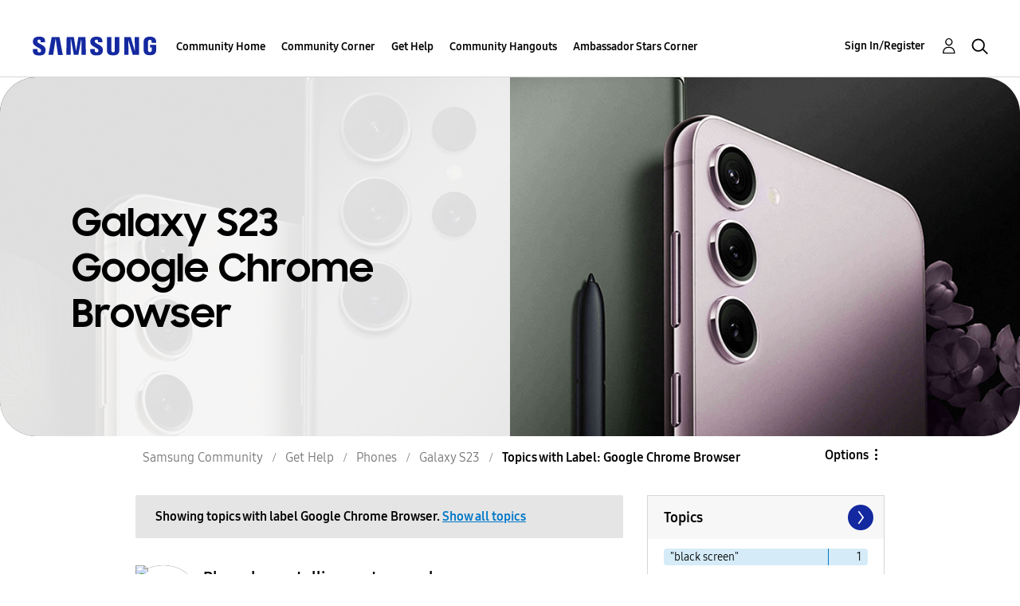

--- FILE ---
content_type: text/html;charset=UTF-8
request_url: https://us.community.samsung.com/t5/forums/filteredbylabelpage/board-id/GalaxyS23/label-name/google%20chrome%20browser
body_size: 37055
content:
<!DOCTYPE html><html prefix="og: http://ogp.me/ns#" dir="ltr" lang="en" class="no-js">
	<head>
	
	<title>
	Topics with Label: Google Chrome Browser - Samsung Community
</title>
	
	
	<!-- google search console -->
<meta name="google-site-verification" content="DUkWeBkLDOlU3VradC72YU6YmWpBQQ8hixcVFCr4FQ4" />
<!--/google search console -->
<link rel="icon" href='https://us.community.samsung.com/html/@D830A574AD6CD331F1A29BE9C4CCF9AF/assets/favicon.ico' type="image/x-icon">
<link rel="shortcut icon" href='https://us.community.samsung.com/html/@D830A574AD6CD331F1A29BE9C4CCF9AF/assets/favicon.ico' type="image/x-icon">
<!-- DEBUG Values: nodeType= board // redirectUrl: https://contents.samsungmembers.com/share/redirect.html?dl=activity/community/popup?categoryId=GalaxyS23&amp;src=weptoapp // showWebToAppBanner: true // isMobile: false // deviceBrand: robot // countryForCurrentUser: us // tlcId: us -->

	
	
	
	<meta content="width=device-width, initial-scale=1.0, user-scalable=yes" name="viewport"/><meta content="2026-01-30T18:36:41-08:00" itemprop="dateModified"/><meta content="text/html; charset=UTF-8" http-equiv="Content-Type"/><link href="https://us.community.samsung.com/t5/forums/filteredbylabelpage/board-id/GalaxyS23/label-name/google%20chrome%20browser" rel="canonical"/>
	<meta content="https://us.community.samsung.com/html/assets/Community%20banner.png" property="og:image"/><meta content="us.community.samsung.com" property="og:site_name"/><meta content="website" property="og:type"/><meta content="https://us.community.samsung.com/t5/forums/filteredbylabelpage/board-id/GalaxyS23/label-name/google%20chrome%20browser" property="og:url"/><meta content="" property="og:description"/><meta content="Galaxy S23" property="og:title"/>
	
	
		<link class="lia-link-navigation hidden live-links" title="Galaxy S23 topics" type="application/rss+xml" rel="alternate" id="link" href="/ynzzy74688/rss/board?board.id=GalaxyS23"></link>
	
		<link class="lia-link-navigation hidden live-links" title="All Galaxy S23 posts" type="application/rss+xml" rel="alternate" id="link_0" href="/ynzzy74688/rss/boardmessages?board.id=GalaxyS23"></link>
	

	
	
	    
            	<link href="/skins/6772497/6fb2efa440e603bd584096faaf7bc374/samsungsea.css" rel="stylesheet" type="text/css"/>
            
	

	
	
	
	
	

<script type="text/javascript" src="/t5/scripts/EAA19129A1248A19BBE86A06A73AF336/lia-scripts-head-min.js"></script><script language="javascript" type="text/javascript">
<!--
window.FileAPI = { jsPath: '/html/assets/js/vendor/ng-file-upload-shim/' };
LITHIUM.PrefetchData = {"Components":{},"commonResults":{}};
LITHIUM.DEBUG = false;
LITHIUM.CommunityJsonObject = {
  "Validation" : {
    "image.description" : {
      "min" : 0,
      "max" : 1000,
      "isoneof" : [ ],
      "type" : "string"
    },
    "tkb.toc_maximum_heading_level" : {
      "min" : 1,
      "max" : 6,
      "isoneof" : [ ],
      "type" : "integer"
    },
    "tkb.toc_heading_list_style" : {
      "min" : 0,
      "max" : 50,
      "isoneof" : [
        "disc",
        "circle",
        "square",
        "none"
      ],
      "type" : "string"
    },
    "blog.toc_maximum_heading_level" : {
      "min" : 1,
      "max" : 6,
      "isoneof" : [ ],
      "type" : "integer"
    },
    "tkb.toc_heading_indent" : {
      "min" : 5,
      "max" : 50,
      "isoneof" : [ ],
      "type" : "integer"
    },
    "blog.toc_heading_indent" : {
      "min" : 5,
      "max" : 50,
      "isoneof" : [ ],
      "type" : "integer"
    },
    "blog.toc_heading_list_style" : {
      "min" : 0,
      "max" : 50,
      "isoneof" : [
        "disc",
        "circle",
        "square",
        "none"
      ],
      "type" : "string"
    }
  },
  "User" : {
    "settings" : {
      "imageupload.legal_file_extensions" : "*.jpg;*.JPG;*.jpeg;*.JPEG;*.gif;*.GIF;*.png;*.PNG",
      "config.enable_avatar" : true,
      "integratedprofile.show_klout_score" : true,
      "layout.sort_view_by_last_post_date" : true,
      "layout.friendly_dates_enabled" : true,
      "profileplus.allow.anonymous.scorebox" : false,
      "tkb.message_sort_default" : "topicPublishDate",
      "layout.format_pattern_date" : "MM-dd-yyyy",
      "config.require_search_before_post" : "require",
      "isUserLinked" : false,
      "integratedprofile.cta_add_topics_dismissal_timestamp" : -1,
      "layout.message_body_image_max_size" : 1000,
      "profileplus.everyone" : false,
      "integratedprofile.cta_connect_wide_dismissal_timestamp" : -1,
      "blog.toc_maximum_heading_level" : "",
      "integratedprofile.hide_social_networks" : false,
      "blog.toc_heading_indent" : "",
      "contest.entries_per_page_num" : 20,
      "layout.messages_per_page_linear" : 30,
      "integratedprofile.cta_manage_topics_dismissal_timestamp" : -1,
      "profile.shared_profile_test_group" : false,
      "integratedprofile.cta_personalized_feed_dismissal_timestamp" : -1,
      "integratedprofile.curated_feed_size" : 10,
      "contest.one_kudo_per_contest" : false,
      "integratedprofile.enable_social_networks" : false,
      "integratedprofile.my_interests_dismissal_timestamp" : -1,
      "profile.language" : "en",
      "layout.friendly_dates_max_age_days" : 31,
      "layout.threading_order" : "thread_descending",
      "blog.toc_heading_list_style" : "disc",
      "useRecService" : false,
      "layout.module_welcome" : "<h2><b>Samsung Members Community<\/b><\/h2>\r\n<p><h4><b> Explore. Engage. Belong. <\/b><\/h4><\/p>\r\n<p>Be part of an experience that will help shape the future of innovation! Get involved, join in the discussion!<\/p>",
      "imageupload.max_uploaded_images_per_upload" : 100,
      "imageupload.max_uploaded_images_per_user" : 1000,
      "integratedprofile.connect_mode" : "",
      "tkb.toc_maximum_heading_level" : "",
      "tkb.toc_heading_list_style" : "disc",
      "sharedprofile.show_hovercard_score" : true,
      "config.search_before_post_scope" : "community",
      "tkb.toc_heading_indent" : "",
      "p13n.cta.recommendations_feed_dismissal_timestamp" : -1,
      "imageupload.max_file_size" : 5000,
      "layout.show_batch_checkboxes" : false,
      "integratedprofile.cta_connect_slim_dismissal_timestamp" : -1
    },
    "isAnonymous" : true,
    "policies" : {
      "image-upload.process-and-remove-exif-metadata" : true
    },
    "registered" : false,
    "emailRef" : "",
    "id" : -1,
    "login" : "Anonymous"
  },
  "Server" : {
    "communityPrefix" : "/ynzzy74688",
    "nodeChangeTimeStamp" : 1769915173705,
    "tapestryPrefix" : "/t5",
    "deviceMode" : "DESKTOP",
    "responsiveDeviceMode" : "DESKTOP",
    "membershipChangeTimeStamp" : "0",
    "version" : "25.3",
    "branch" : "25.3-release",
    "showTextKeys" : false
  },
  "Config" : {
    "phase" : "prod",
    "integratedprofile.cta.reprompt.delay" : 30,
    "profileplus.tracking" : {
      "profileplus.tracking.enable" : false,
      "profileplus.tracking.click.enable" : false,
      "profileplus.tracking.impression.enable" : false
    },
    "app.revision" : "2505141626-s6aebf80139-b103",
    "navigation.manager.community.structure.limit" : "1000"
  },
  "Activity" : {
    "Results" : [ ]
  },
  "NodeContainer" : {
    "viewHref" : "https://us.community.samsung.com/t5/Phones/ct-p/phones",
    "description" : "",
    "id" : "phones",
    "shortTitle" : "Phones",
    "title" : "Phones",
    "nodeType" : "category"
  },
  "Page" : {
    "skins" : [
      "samsungsea",
      "samsung_base_skin",
      "theme_support",
      "theme_base",
      "responsive_peak"
    ],
    "authUrls" : {
      "loginUrl" : "/t5/custom/page/page-id/SsoLoginPage?referer=https%3A%2F%2Fus.community.samsung.com%2Ft5%2Fforums%2Ffilteredbylabelpage%2Fboard-id%2FGalaxyS23%2Flabel-name%2Fgoogle%2520chrome%2520browser",
      "loginUrlNotRegistered" : "/t5/custom/page/page-id/SsoLoginPage?redirectreason=notregistered&referer=https%3A%2F%2Fus.community.samsung.com%2Ft5%2Fforums%2Ffilteredbylabelpage%2Fboard-id%2FGalaxyS23%2Flabel-name%2Fgoogle%2520chrome%2520browser",
      "loginUrlNotRegisteredDestTpl" : "/t5/custom/page/page-id/SsoLoginPage?redirectreason=notregistered&referer=%7B%7BdestUrl%7D%7D"
    },
    "name" : "ForumsFilteredByLabelPage",
    "rtl" : false,
    "object" : {
      "viewHref" : "/t5/Galaxy-S23/bd-p/GalaxyS23",
      "id" : "GalaxyS23",
      "page" : "ForumsFilteredByLabelPage",
      "type" : "Board"
    }
  },
  "WebTracking" : {
    "Activities" : { },
    "path" : "Community:Samsung Community/Category:Samsung Community/Category:Get Help/Category:Phones/Board:Galaxy S23"
  },
  "Feedback" : {
    "targeted" : { }
  },
  "Seo" : {
    "markerEscaping" : {
      "pathElement" : {
        "prefix" : "@",
        "match" : "^[0-9][0-9]$"
      },
      "enabled" : false
    }
  },
  "TopLevelNode" : {
    "viewHref" : "https://us.community.samsung.com/t5/Samsung-Community/ct-p/us",
    "description" : "",
    "id" : "us",
    "shortTitle" : "Samsung Community",
    "title" : "Samsung Community",
    "nodeType" : "category"
  },
  "Community" : {
    "viewHref" : "https://us.community.samsung.com/",
    "integratedprofile.lang_code" : "en",
    "integratedprofile.country_code" : "US",
    "id" : "ynzzy74688",
    "shortTitle" : "Samsung Community",
    "title" : "Samsung Community"
  },
  "CoreNode" : {
    "conversationStyle" : "forum",
    "viewHref" : "https://us.community.samsung.com/t5/Galaxy-S23/bd-p/GalaxyS23",
    "settings" : { },
    "description" : "",
    "id" : "GalaxyS23",
    "shortTitle" : "Galaxy S23",
    "title" : "Galaxy S23",
    "nodeType" : "Board",
    "ancestors" : [
      {
        "viewHref" : "https://us.community.samsung.com/t5/Phones/ct-p/phones",
        "description" : "",
        "id" : "phones",
        "shortTitle" : "Phones",
        "title" : "Phones",
        "nodeType" : "category"
      },
      {
        "viewHref" : "https://us.community.samsung.com/t5/Get-Help/ct-p/get-help",
        "description" : "",
        "id" : "get-help",
        "shortTitle" : "Get Help",
        "title" : "Get Help",
        "nodeType" : "category"
      },
      {
        "viewHref" : "https://us.community.samsung.com/t5/Samsung-Community/ct-p/us",
        "description" : "",
        "id" : "us",
        "shortTitle" : "Samsung Community",
        "title" : "Samsung Community",
        "nodeType" : "category"
      },
      {
        "viewHref" : "https://us.community.samsung.com/",
        "description" : "",
        "id" : "ynzzy74688",
        "shortTitle" : "Samsung Community",
        "title" : "Samsung Community",
        "nodeType" : "Community"
      }
    ]
  }
};
LITHIUM.Components.RENDER_URL = "/t5/util/componentrenderpage/component-id/#{component-id}?render_behavior=raw";
LITHIUM.Components.ORIGINAL_PAGE_NAME = 'forums/FilteredByLabelPage';
LITHIUM.Components.ORIGINAL_PAGE_ID = 'ForumsFilteredByLabelPage';
LITHIUM.Components.ORIGINAL_PAGE_CONTEXT = '[base64]..';
LITHIUM.Css = {
  "BASE_DEFERRED_IMAGE" : "lia-deferred-image",
  "BASE_BUTTON" : "lia-button",
  "BASE_SPOILER_CONTAINER" : "lia-spoiler-container",
  "BASE_TABS_INACTIVE" : "lia-tabs-inactive",
  "BASE_TABS_ACTIVE" : "lia-tabs-active",
  "BASE_AJAX_REMOVE_HIGHLIGHT" : "lia-ajax-remove-highlight",
  "BASE_FEEDBACK_SCROLL_TO" : "lia-feedback-scroll-to",
  "BASE_FORM_FIELD_VALIDATING" : "lia-form-field-validating",
  "BASE_FORM_ERROR_TEXT" : "lia-form-error-text",
  "BASE_FEEDBACK_INLINE_ALERT" : "lia-panel-feedback-inline-alert",
  "BASE_BUTTON_OVERLAY" : "lia-button-overlay",
  "BASE_TABS_STANDARD" : "lia-tabs-standard",
  "BASE_AJAX_INDETERMINATE_LOADER_BAR" : "lia-ajax-indeterminate-loader-bar",
  "BASE_AJAX_SUCCESS_HIGHLIGHT" : "lia-ajax-success-highlight",
  "BASE_CONTENT" : "lia-content",
  "BASE_JS_HIDDEN" : "lia-js-hidden",
  "BASE_AJAX_LOADER_CONTENT_OVERLAY" : "lia-ajax-loader-content-overlay",
  "BASE_FORM_FIELD_SUCCESS" : "lia-form-field-success",
  "BASE_FORM_WARNING_TEXT" : "lia-form-warning-text",
  "BASE_FORM_FIELDSET_CONTENT_WRAPPER" : "lia-form-fieldset-content-wrapper",
  "BASE_AJAX_LOADER_OVERLAY_TYPE" : "lia-ajax-overlay-loader",
  "BASE_FORM_FIELD_ERROR" : "lia-form-field-error",
  "BASE_SPOILER_CONTENT" : "lia-spoiler-content",
  "BASE_FORM_SUBMITTING" : "lia-form-submitting",
  "BASE_EFFECT_HIGHLIGHT_START" : "lia-effect-highlight-start",
  "BASE_FORM_FIELD_ERROR_NO_FOCUS" : "lia-form-field-error-no-focus",
  "BASE_EFFECT_HIGHLIGHT_END" : "lia-effect-highlight-end",
  "BASE_SPOILER_LINK" : "lia-spoiler-link",
  "FACEBOOK_LOGOUT" : "lia-component-users-action-logout",
  "BASE_DISABLED" : "lia-link-disabled",
  "FACEBOOK_SWITCH_USER" : "lia-component-admin-action-switch-user",
  "BASE_FORM_FIELD_WARNING" : "lia-form-field-warning",
  "BASE_AJAX_LOADER_FEEDBACK" : "lia-ajax-loader-feedback",
  "BASE_AJAX_LOADER_OVERLAY" : "lia-ajax-loader-overlay",
  "BASE_LAZY_LOAD" : "lia-lazy-load"
};
LITHIUM.noConflict = true;
LITHIUM.useCheckOnline = false;
LITHIUM.RenderedScripts = [
  "jquery.appear-1.1.1.js",
  "SearchAutoCompleteToggle.js",
  "Placeholder.js",
  "jquery.clone-position-1.0.js",
  "prism.js",
  "DataHandler.js",
  "UserNavigation2.js",
  "ValueSurveyLauncher.js",
  "jquery.delayToggle-1.0.js",
  "jquery.position-toggle-1.0.js",
  "Components.js",
  "ForceLithiumJQuery.js",
  "jquery.effects.core.js",
  "AjaxFeedback.js",
  "jquery.autocomplete.js",
  "jquery.ui.dialog.js",
  "jquery.blockui.js",
  "Events.js",
  "AjaxSupport.js",
  "Sandbox.js",
  "DropDownMenuVisibilityHandler.js",
  "Lithium.js",
  "Namespace.js",
  "Throttle.js",
  "Cache.js",
  "Loader.js",
  "CustomEvent.js",
  "Link.js",
  "jquery.ui.resizable.js",
  "jquery.lithium-selector-extensions.js",
  "jquery.function-utils-1.0.js",
  "ElementQueries.js",
  "jquery.iframe-shim-1.0.js",
  "jquery.placeholder-2.0.7.js",
  "DynamicPager.js",
  "jquery.css-data-1.0.js",
  "jquery.ui.core.js",
  "ActiveCast3.js",
  "Tooltip.js",
  "jquery.viewport-1.0.js",
  "NoConflict.js",
  "jquery.ui.widget.js",
  "jquery.ajax-cache-response-1.0.js",
  "jquery.hoverIntent-r6.js",
  "Auth.js",
  "Text.js",
  "jquery.scrollTo.js",
  "ResizeSensor.js",
  "InformationBox.js",
  "DropDownMenu.js",
  "jquery.json-2.6.0.js",
  "PartialRenderProxy.js",
  "jquery.ui.mouse.js",
  "Video.js",
  "SearchForm.js",
  "SpoilerToggle.js",
  "UserListActual.js",
  "Dialog.js",
  "jquery.iframe-transport.js",
  "jquery.ui.draggable.js",
  "MessageListActual.js",
  "PolyfillsAll.js",
  "jquery.effects.slide.js",
  "jquery.ui.position.js",
  "ElementMethods.js",
  "jquery.tools.tooltip-1.2.6.js",
  "json2.js",
  "jquery.tmpl-1.1.1.js",
  "OoyalaPlayer.js",
  "HelpIcon.js",
  "jquery.js",
  "LiModernizr.js",
  "Forms.js",
  "AutoComplete.js",
  "jquery.fileupload.js",
  "Globals.js",
  "DeferredImages.js"
];// -->
</script><script type="text/javascript" src="/t5/scripts/D60EB96AE5FF670ED274F16ABB044ABD/lia-scripts-head-min.js"></script></head>
	<body class="lia-board lia-user-status-anonymous ForumsFilteredByLabelPage lia-body" id="lia-body">
	
	
	<div id="DCD-208-3" class="ServiceNodeInfoHeader">
</div>
	
	
	
	

	<div class="lia-page">
		<center>
			
				
					
	
	<div class="MinimumWidthContainer">
		<div class="min-width-wrapper">
			<div class="min-width">		
				
						<div class="lia-content">
                            
							
							
							
		
	<div class="lia-quilt lia-quilt-forums-filtered-by-label-page lia-quilt-layout-two-column-main-side lia-top-quilt">
	<div class="lia-quilt-row lia-quilt-row-header">
		<div class="lia-quilt-column lia-quilt-column-24 lia-quilt-column-single lia-quilt-column-common-header">
			<div class="lia-quilt-column-alley lia-quilt-column-alley-single">
	
		
			<div class="lia-quilt lia-quilt-header lia-quilt-layout-samsung-header lia-component-quilt-header">
	<div class="lia-quilt-row lia-quilt-row-main-row">
		<div class="lia-quilt-column lia-quilt-column-24 lia-quilt-column-single lia-quilt-column-main-header">
			<div class="lia-quilt-column-alley lia-quilt-column-alley-single">
	
		
			
<header class="samsung-global-nav-bar">
  <div class="samsung-global-nav-bar-wrapper">
    <div class="eyebrow">
        <ul>
        </ul>
    </div>
    <div class="main">
        <div class="logo">
        <a href="https://www.samsung.com/" title="Samsung"><img src="https://us.community.samsung.com/html/@9BDDAB48DF72C17736F7E7CDB412C6B6/assets/logo_samsung.svg" title="Samsung" /></a>
        </div>
        <div class="actions">
<nav class="samsung-global-nav-bar-menu" role="navigation">
    <span class="mobile-nav-button"></span>
    <ul>
        <li class="home-link show">
          <div>
            <a href="/t5/Samsung-Community/ct-p/us" title="Community Home">
              Community Home
            </a>
            <span class="indicator"></span>
        </li>
          <li class="has-children cols-4 depth-0">
            <div>
            <a href="/t5/Community-Corner/ct-p/Welcome-to-the-Community" title="Community Corner">Community Corner</a>
            <span class="indicator has-children"></span>
            </div>
              <ul class="depth-1" data-cols="4">
                  <li class="sub-header">
                    <a href="/t5/Guidelines/bg-p/Guidelines" title="Guidelines">Guidelines</a>
                  </li>
                  <li class="sub-header">
                    <a href="/t5/News-and-Announcements/bg-p/NewsandAnnouncements" title="News and Announcements">News and Announcements</a>
                  </li>
                  <li class="sub-header">
                    <a href="/t5/Welcome-Board/bg-p/WelcomeBoard" title="Welcome Board">Welcome Board</a>
                  </li>
                  <li class="sub-header">
                    <a href="/t5/Global-Content/bg-p/GlobalContent" title="Global Content">Global Content</a>
                  </li>
            </ul>
          </li>
          <li class="has-children cols-4 depth-0">
            <div>
            <a href="/t5/Get-Help/ct-p/get-help" title="Get Help">Get Help</a>
            <span class="indicator has-children"></span>
            </div>
              <ul class="depth-1" data-cols="4">


                  <li class="sub-header has-children">
                    <a href="/t5/Tips-Tricks/ct-p/Tips-and-Tricks" title="Tips &amp; Tricks">Tips &amp; Tricks</a>
                      <ul class="depth2">
                            <li><a href="/t5/Appliance-Tips/bg-p/TNT_Appliances">Appliance Tips</a></li>
                            <li><a href="/t5/Mobile-Tips/bg-p/TNT_Mobile">Mobile Tips</a></li>
                            <li><a href="/t5/TV-Other-Tips/bg-p/TNT_ConsumerElectronics">TV &amp; Other Tips</a></li>
                            <li><a href="/t5/Samsung-Care-Tips/bg-p/TNT_Community">Samsung Care Tips</a></li>
                            <li><a href="/t5/Galaxy-XR-Tips/bg-p/TNT_XR">Galaxy XR Tips</a></li>
                          <li><a href="/t5/Tips-Tricks/ct-p/Tips-and-Tricks" title="View All" class="view-all">View All</a></li>
                      </ul>
                  </li>


                  <li class="sub-header has-children">
                    <a href="/t5/Phones/ct-p/phones" title="Phones">Phones</a>
                      <ul class="depth2">
                            <li><a href="/t5/Galaxy-S25/bd-p/GalaxyS25">Galaxy S25</a></li>
                            <li><a href="/t5/Fold-Flip-Phones/bd-p/Gethelp-galaxy-fold">Fold &amp; Flip Phones</a></li>
                            <li><a href="/t5/Galaxy-S24/bd-p/GalaxyS24">Galaxy S24</a></li>
                            <li><a href="/t5/Galaxy-S23/bd-p/GalaxyS23">Galaxy S23</a></li>
                            <li><a href="/t5/Galaxy-S22/bd-p/GalaxyS22">Galaxy S22</a></li>
                          <li><a href="/t5/Phones/ct-p/phones" title="View All" class="view-all">View All</a></li>
                      </ul>
                  </li>


                  <li class="sub-header has-children">
                    <a href="/t5/Home-Appliances/ct-p/get-help-home-appliances" title="Home Appliances">Home Appliances</a>
                      <ul class="depth2">
                            <li><a href="/t5/Washers-and-Dryers/bd-p/get-help-home-appliances-washers-dryers">Washers and Dryers</a></li>
                            <li><a href="/t5/Kitchen-and-Family-Hub/bd-p/get-help-home-appliances-kitchen">Kitchen and Family Hub</a></li>
                      </ul>
                  </li>


                  <li class="sub-header has-children">
                    <a href="/t5/Wearables/ct-p/get-help-wearables" title="Wearables">Wearables</a>
                      <ul class="depth2">
                            <li><a href="/t5/Galaxy-Watch/bd-p/get-help-wearables-galaxy-watch">Galaxy Watch</a></li>
                            <li><a href="/t5/Galaxy-Buds/bd-p/get-help-galaxy-buds">Galaxy Buds</a></li>
                            <li><a href="/t5/Galaxy-Ring/bd-p/GalaxyRing">Galaxy Ring</a></li>
                            <li><a href="/t5/Galaxy-XR/bd-p/GalaxyXR">Galaxy XR</a></li>
                      </ul>
                  </li>
                  <li class="sub-header">
                    <a href="/t5/Tablets/bd-p/get-help-tablets" title="Tablets">Tablets</a>
                  </li>
                  <li class="sub-header">
                    <a href="/t5/Samsung-Apps-and-Services/bd-p/get-help-services-bixby" title="Samsung Apps and Services">Samsung Apps and Services</a>
                  </li>


                  <li class="sub-header has-children">
                    <a href="/t5/Home-Entertainment/ct-p/get-help-tvs" title="Home Entertainment">Home Entertainment</a>
                      <ul class="depth2">
                            <li><a href="/t5/QLED-and-The-Frame-TVs/bd-p/get-help-tvs-qled-and-frame">QLED and The Frame TVs</a></li>
                            <li><a href="/t5/LED-and-OLED-TVs/bd-p/get-help-tvs-hd-and-uhd-tvs">LED and OLED TVs</a></li>
                            <li><a href="/t5/Projectors-Other-TVs/bd-p/get-help-tvs-4k-8k-and-other-tvs">Projectors &amp; Other TVs</a></li>
                            <li><a href="/t5/Home-Theater/bd-p/get-help-home-theater">Home Theater</a></li>
                      </ul>
                  </li>


                  <li class="sub-header has-children">
                    <a href="/t5/Computing/ct-p/get-help-computing" title="Computing">Computing</a>
                      <ul class="depth2">
                            <li><a href="/t5/Computers/bd-p/get-help-computers-and-printers">Computers</a></li>
                            <li><a href="/t5/Monitors-and-Memory/bd-p/get-help-computing-monitors-and-memory">Monitors and Memory</a></li>
                      </ul>
                  </li>
            </ul>
          </li>
          <li class="has-children cols-4 depth-0">
            <div>
            <a href="/t5/Community-Hangouts/ct-p/groups" title="Community Hangouts">Community Hangouts</a>
            <span class="indicator has-children"></span>
            </div>
              <ul class="depth-1" data-cols="4">
                  <li class="sub-header">
                    <a href="/t5/Gaming/bd-p/groups-gamer" title="Gaming">Gaming</a>
                  </li>
                  <li class="sub-header">
                    <a href="/t5/Samsung-Foodies/bd-p/Samsung-Foodies" title="Samsung Foodies">Samsung Foodies</a>
                  </li>
                  <li class="sub-header">
                    <a href="/t5/Galaxy-Streamers/bd-p/GalaxyStreamers" title="Galaxy Streamers">Galaxy Streamers</a>
                  </li>
                  <li class="sub-header">
                    <a href="/t5/Samsung-Tidy-Talk/bd-p/Cleaning" title="Samsung Tidy Talk">Samsung Tidy Talk</a>
                  </li>
                  <li class="sub-header">
                    <a href="/t5/Samsung-Pets/bd-p/SamsungPets" title="Samsung Pets">Samsung Pets</a>
                  </li>
                  <li class="sub-header">
                    <a href="/t5/Galaxy-Gallery/bd-p/us-gg-general" title="Galaxy Gallery">Galaxy Gallery</a>
                  </li>
                  <li class="sub-header">
                    <a href="/t5/Use-it-Share-it/bg-p/UseItShareIt" title="Use it. Share it.">Use it. Share it.</a>
                  </li>
            </ul>
          </li>
          <li class="has-children cols-4 depth-0">
            <div>
            <a href="/t5/Ambassador-Stars-Corner/ct-p/Ambassador-Corner" title="Ambassador Stars Corner">Ambassador Stars Corner</a>
            <span class="indicator has-children"></span>
            </div>
              <ul class="depth-1" data-cols="4">
                  <li class="sub-header">
                    <a href="/t5/Talking-to-the-Stars/bd-p/talkingtothestars" title="Talking to the Stars">Talking to the Stars</a>
                  </li>
            </ul>
          </li>
    </ul>
  </nav>            <div class="links">
                <ul>
                </ul>
            </div>
              <div class="search-inline"><div id="lia-searchformV3_915c8497c2c838" class="SearchForm lia-search-form-wrapper lia-mode-default lia-component-common-widget-search-form">
	

	
		<div class="lia-inline-ajax-feedback">
			<div class="AjaxFeedback" id="ajaxfeedback_915c8497c2c838"></div>
			
	

	

		</div>

	

	
		<div id="searchautocompletetoggle_915c8497c2c838">	
	
		

	
		<div class="lia-inline-ajax-feedback">
			<div class="AjaxFeedback" id="ajaxfeedback_915c8497c2c838_0"></div>
			
	

	

		</div>

	

	
			
            <form enctype="multipart/form-data" class="lia-form lia-form-inline SearchForm" action="https://us.community.samsung.com/t5/forums/filteredbylabelpage.searchformv3.form.form" method="post" id="form_915c8497c2c838" name="form_915c8497c2c838"><div class="t-invisible"><input value="board-id/GalaxyS23/label-name/google%20chrome%20browser" name="t:ac" type="hidden"></input><input value="search/contributions/page" name="t:cp" type="hidden"></input><input value="[base64]" name="lia-form-context" type="hidden"></input><input value="ForumsFilteredByLabelPage:board-id/GalaxyS23/label-name/google chrome browser:searchformv3.form:" name="liaFormContentKey" type="hidden"></input><input value="3g/X5bgqUKApgfXBz2vMmAClZI8=:H4sIAAAAAAAAALWSwU7CQBCGRxJOxBiJvoFeWxMlMRAPxAQ9NIhpPJvtspRq2627UwoXH8UnIL4EB2++gw/g1ZMH225BBBNbwNNm/tn8/zeTGb9DOarDqWRE0L5OuY/CsUJ0uC/1DrFZXXV6XHiDY00VtiB+6BLh4EgKqHFhayQgtM80JAGTKEY1jXLBXMfSLCKZ1rRikVBsOcztHpgMw+DwZlJ523/5LMGWAZU0l7tt4jGEqnFHBkR3iW/rZozj241hgLCrwi++w9cEbxYF7whOmZRmaHmOlHHS5Ll70vt4ei0BDIPoDBp5aRIHzJ7kMxuifIBHAIRtpZ4rdU3TxLMctcHI6eHF48VipiVD/yJNSatZy0xb6Yo2HaX4r+EqpyneW4VG2Fse4fboH/LUHJfQyukbSibmHRfqKf5Oos+vf2MJRYF9jj9WsFDPgBN9NeA/EopeeiB4N6Q477gszS49a6126bmiUv4vc7opQY4FAAA=" name="t:formdata" type="hidden"></input></div>
	
	

	

	

	
		<div class="lia-inline-ajax-feedback">
			<div class="AjaxFeedback" id="feedback_915c8497c2c838"></div>
			
	

	

		</div>

	

	

	

	


	
	<input value="Fm0M17wqxivRXV6t5GcqfMf6lBvqUANXhGojBzd4jaw." name="lia-action-token" type="hidden"></input>
	
	<input value="form_915c8497c2c838" id="form_UIDform_915c8497c2c838" name="form_UID" type="hidden"></input>
	<input value="" id="form_instance_keyform_915c8497c2c838" name="form_instance_key" type="hidden"></input>
	
                

                
                    
                        <span class="lia-search-granularity-wrapper">
                            <select title="Search Granularity" class="lia-search-form-granularity search-granularity" aria-label="Search Granularity" id="searchGranularity_915c8497c2c838" name="searchGranularity"><option title="All community" value="us|category">All community</option><option title="This category" value="phones|category">This category</option><option title="This board" selected="selected" value="GalaxyS23|forum-board">This board</option><option title="Users" value="user|user">Users</option></select>
                        </span>
                    
                

                <span class="lia-search-input-wrapper">
                    <span class="lia-search-input-field">
                        <span class="lia-button-wrapper lia-button-wrapper-secondary lia-button-wrapper-searchForm-action"><input value="searchForm" name="submitContextX" type="hidden"></input><input class="lia-button lia-button-secondary lia-button-searchForm-action" value="Search" id="submitContext_915c8497c2c838" name="submitContext" type="submit"></input></span>

                        <input placeholder="Search all content" aria-label="Search" title="Search" class="lia-form-type-text lia-autocomplete-input search-input lia-search-input-message" value="" id="messageSearchField_915c8497c2c838_0" name="messageSearchField" type="text"></input>
                        <input placeholder="Search all content" aria-label="Search" title="Search" class="lia-form-type-text lia-autocomplete-input search-input lia-search-input-tkb-article lia-js-hidden" value="" id="messageSearchField_915c8497c2c838_1" name="messageSearchField_0" type="text"></input>
                        

	
		<input placeholder="Enter a keyword to search within the users" ng-non-bindable="" title="Enter a user name or rank" class="lia-form-type-text UserSearchField lia-search-input-user search-input lia-js-hidden lia-autocomplete-input" aria-label="Enter a user name or rank" value="" id="userSearchField_915c8497c2c838" name="userSearchField" type="text"></input>
	

	


                        <input placeholder="Enter a keyword to search within the private messages" title="Enter a search word" class="lia-form-type-text NoteSearchField lia-search-input-note search-input lia-js-hidden lia-autocomplete-input" aria-label="Enter a search word" value="" id="noteSearchField_915c8497c2c838_0" name="noteSearchField" type="text"></input>
						<input title="Enter a search word" class="lia-form-type-text ProductSearchField lia-search-input-product search-input lia-js-hidden lia-autocomplete-input" aria-label="Enter a search word" value="" id="productSearchField_915c8497c2c838" name="productSearchField" type="text"></input>
                        <input class="lia-as-search-action-id" name="as-search-action-id" type="hidden"></input>
                    </span>
                </span>
                

                <span class="lia-cancel-search">cancel</span>

                
            
</form>
		
			<div class="search-autocomplete-toggle-link lia-js-hidden">
				<span>
					<a class="lia-link-navigation auto-complete-toggle-on lia-link-ticket-post-action lia-component-search-action-enable-auto-complete" data-lia-action-token="1HBEaUhMdA59ZYwron_UB7XKJH8aXIKgRpKarzwqczg." rel="nofollow" id="enableAutoComplete_915c8497c2c838" href="https://us.community.samsung.com/t5/forums/filteredbylabelpage.enableautocomplete:enableautocomplete?t:ac=board-id/GalaxyS23/label-name/google%20chrome%20browser&amp;t:cp=action/contributions/searchactions">Turn on suggestions</a>					
					<span class="HelpIcon">
	<a class="lia-link-navigation help-icon lia-tooltip-trigger" role="button" aria-label="Help Icon" id="link_915c8497c2c838" href="#"><span class="lia-img-icon-help lia-fa-icon lia-fa-help lia-fa" alt="Auto-suggest helps you quickly narrow down your search results by suggesting possible matches as you type." aria-label="Help Icon" role="img" id="display_915c8497c2c838"></span></a><div role="alertdialog" class="lia-content lia-tooltip-pos-bottom-left lia-panel-tooltip-wrapper" id="link_915c8497c2c838_0-tooltip-element"><div class="lia-tooltip-arrow"></div><div class="lia-panel-tooltip"><div class="content">Auto-suggest helps you quickly narrow down your search results by suggesting possible matches as you type.</div></div></div>
</span>
				</span>
			</div>
		

	

	

	
	
	
</div>
		
	<div class="spell-check-showing-result">
		Showing results for <span class="lia-link-navigation show-results-for-link lia-link-disabled" aria-disabled="true" id="showingResult_915c8497c2c838"></span>
		

	</div>
	<div>
		
		<span class="spell-check-search-instead">
			Search instead for <a class="lia-link-navigation search-instead-for-link" rel="nofollow" id="searchInstead_915c8497c2c838" href="#"></a>
		</span>

	</div>
	<div class="spell-check-do-you-mean lia-component-search-widget-spellcheck">
		Did you mean: <a class="lia-link-navigation do-you-mean-link" rel="nofollow" id="doYouMean_915c8497c2c838" href="#"></a>
	</div>

	

	

	


	
</div></div>
        </div>
        <div class="header-user">
<a class="lia-link-navigation login-link lia-authentication-link lia-component-users-action-login" rel="nofollow" id="loginPageV2_915c8498cf8cab" href="/t5/custom/page/page-id/SsoLoginPage?referer=https%3A%2F%2Fus.community.samsung.com%2Ft5%2Fforums%2Ffilteredbylabelpage%2Fboard-id%2FGalaxyS23%2Flabel-name%2Fgoogle%2520chrome%2520browser">Sign In/Register</a>          <ul role="list" id="list_915c8498d4c087" class="lia-list-standard-inline UserNavigation lia-component-common-widget-user-navigation-modern">
	
			
	
		
			
		
			
		
			
		
			<li role="listitem"><a class="lia-link-navigation registration-link lia-component-users-action-registration" rel="nofollow" id="registrationPageV2_915c8498d4c087" href="/t5/custom/page/page-id/SsoLoginPage?referer=https%3A%2F%2Fus.community.samsung.com%2Ft5%2Fforums%2Ffilteredbylabelpage%2Fboard-id%2FGalaxyS23%2Flabel-name%2Fgoogle%2520chrome%2520browser">Register</a></li>
		
			<li aria-hidden="true"><span class="separator lia-component-common-widget-user-nav-separator-character">·</span></li>
		
			
		
			
		
			<li role="listitem"><a class="lia-link-navigation login-link lia-authentication-link lia-component-users-action-login" rel="nofollow" id="loginPageV2_915c8498d4c087" href="/t5/custom/page/page-id/SsoLoginPage?referer=https%3A%2F%2Fus.community.samsung.com%2Ft5%2Fforums%2Ffilteredbylabelpage%2Fboard-id%2FGalaxyS23%2Flabel-name%2Fgoogle%2520chrome%2520browser">Sign In/Register</a></li>
		
			
		
			<li aria-hidden="true"><span class="separator lia-component-common-widget-user-nav-separator-character">·</span></li>
		
			
		
			
		
			<li role="listitem"><a class="lia-link-navigation faq-link lia-component-help-action-faq" id="faqPage_915c8498d4c087" href="/t5/help/faqpage">Help</a></li>
		
			
		
			
		
	
	

		
</ul></div>
          <div class="header-search">
            <img src="/html/assets/Icon_Search_24px.svg" alt="search icon">
          </div>
        </div>
    </div>
</header>


		
	
	
</div>
		</div>
	</div><div class="lia-quilt-row lia-quilt-row-hero">
		<div class="lia-quilt-column lia-quilt-column-24 lia-quilt-column-single lia-quilt-column-hero">
			<div class="lia-quilt-column-alley lia-quilt-column-alley-single">
	
		
			


<div class="samsung-hero layout-banner split light background-image   split" style=background-image:url(&#39;https://us.community.samsung.com/html/assets/Beta_S23_Hero_1440x900.png&#39;)>
    <section>
        <div class="samsung-hero-content split split light">
                    <h1 class="split ">Galaxy S23<br/>Google Chrome Browser</h1>
                    <p></p>

        </div>
            <div class="samsung-hero-feature  no_search">
            </div>
    </section>
</div>


<style type="text/css">
.samsung-hero .lia-search-granularity-wrapper{
    display:none!important;
}
</style>



		
	
	
</div>
		</div>
	</div><div class="lia-quilt-row lia-quilt-row-breadcrumb">
		<div class="lia-quilt-column lia-quilt-column-24 lia-quilt-column-single lia-quilt-column-breadcrumb">
			<div class="lia-quilt-column-alley lia-quilt-column-alley-single">
	
		
			<div aria-label="breadcrumbs" role="navigation" class="BreadCrumb crumb-line lia-breadcrumb lia-component-common-widget-breadcrumb">
	<ul role="list" id="list" class="lia-list-standard-inline">
	
		
			<li class="lia-breadcrumb-node crumb">
				<a class="lia-link-navigation crumb-category lia-breadcrumb-category lia-breadcrumb-forum" id="link_1" href="/t5/Samsung-Community/ct-p/us">Samsung Community</a>
			</li>
			
				<li aria-hidden="true" class="lia-breadcrumb-seperator crumb-category lia-breadcrumb-category lia-breadcrumb-forum">
				  
          		  		<span class="separator">:</span>
          		  
				</li>
			
		
			<li class="lia-breadcrumb-node crumb">
				<a class="lia-link-navigation crumb-category lia-breadcrumb-category lia-breadcrumb-forum" id="link_2" href="/t5/Get-Help/ct-p/get-help">Get Help</a>
			</li>
			
				<li aria-hidden="true" class="lia-breadcrumb-seperator crumb-category lia-breadcrumb-category lia-breadcrumb-forum">
				  
          		  		<span class="separator">:</span>
          		  
				</li>
			
		
			<li class="lia-breadcrumb-node crumb">
				<a class="lia-link-navigation crumb-category lia-breadcrumb-category lia-breadcrumb-forum" id="link_3" href="/t5/Phones/ct-p/phones">Phones</a>
			</li>
			
				<li aria-hidden="true" class="lia-breadcrumb-seperator crumb-category lia-breadcrumb-category lia-breadcrumb-forum">
				  
          		  		<span class="separator">:</span>
          		  
				</li>
			
		
			<li class="lia-breadcrumb-node crumb">
				<a class="lia-link-navigation crumb-board lia-breadcrumb-board lia-breadcrumb-forum" id="link_4" href="/t5/Galaxy-S23/bd-p/GalaxyS23">Galaxy S23</a>
			</li>
			
				<li aria-hidden="true" class="lia-breadcrumb-seperator crumb-board lia-breadcrumb-board lia-breadcrumb-forum">
				  
          		  		<span class="separator">:</span>
          		  
				</li>
			
		
			<li class="lia-breadcrumb-node crumb final-crumb">
				<span class="lia-link-navigation child-thread lia-link-disabled" aria-disabled="true" id="link_5">Topics with Label: Google Chrome Browser</span>
			</li>
			
		
	
</ul>
</div>
		
			
    <div class="lia-menu-navigation-wrapper lia-js-hidden lia-menu-action lia-page-options lia-component-community-widget-page-options" id="actionMenuDropDown">	
	<div class="lia-menu-navigation">
		<div class="dropdown-default-item"><a title="Show option menu" class="lia-js-menu-opener default-menu-option lia-js-mouseover-menu lia-link-navigation" aria-expanded="false" role="button" aria-label="Options" id="dropDownLink" href="#">Options</a>
			<div class="dropdown-positioning">
				<div class="dropdown-positioning-static">
					
	<ul aria-label="Dropdown menu items" role="list" id="dropdownmenuitems" class="lia-menu-dropdown-items">
		

	
	
		
			
		
			
		
			
		
			<li role="listitem"><span class="lia-link-navigation mark-new-link lia-link-disabled lia-component-forums-action-mark-new" aria-disabled="true" id="markNew">Mark all as New</span></li>
		
			<li role="listitem"><span class="lia-link-navigation mark-read-link lia-link-disabled lia-component-forums-action-mark-read" aria-disabled="true" id="markRead">Mark all as Read</span></li>
		
			<li aria-hidden="true"><span class="lia-separator lia-component-common-widget-link-separator">
	<span class="lia-separator-post"></span>
	<span class="lia-separator-pre"></span>
</span></li>
		
			
		
			<li role="listitem"><span class="lia-link-navigation addBoardUserFloat lia-link-disabled lia-component-subscriptions-action-add-board-user-float" aria-disabled="true" id="addBoardUserFloat">Float this item to the top</span></li>
		
			
		
			<li role="listitem"><span class="lia-link-navigation addBoardUserEmailSubscription lia-link-disabled lia-component-subscriptions-action-add-board-user-email" aria-disabled="true" id="addBoardUserEmailSubscription">Subscribe</span></li>
		
			
		
			<li role="listitem"><span class="lia-link-navigation addBoardUserBookmark lia-link-disabled lia-component-subscriptions-action-add-board-user-bookmark" aria-disabled="true" id="addBoardUserBookmark">Bookmark</span></li>
		
			<li aria-hidden="true"><span class="lia-separator lia-component-common-widget-link-separator">
	<span class="lia-separator-post"></span>
	<span class="lia-separator-pre"></span>
</span></li>
		
			<li role="listitem"><a class="lia-link-navigation rss-board-link lia-component-rss-action-board" id="rssBoard" href="/ynzzy74688/rss/board?board.id=GalaxyS23">Subscribe to RSS Feed</a></li>
		
			
		
			
		
			
		
			
		
			
		
			
		
			
		
			
		
			
		
			
		
			
		
			
		
			
		
			
		
			
		
			
		
			
		
			
		
			
		
			
		
			
		
			
		
			
		
			
		
			
		
			
		
			
		
			
		
			
		
			
		
			
		
			
		
			
		
	
	


	</ul>

				</div>
			</div>
		</div>
	</div>
</div>

		
	
	
</div>
		</div>
	</div><div class="lia-quilt-row lia-quilt-row-feedback">
		<div class="lia-quilt-column lia-quilt-column-24 lia-quilt-column-single lia-quilt-column-feedback">
			<div class="lia-quilt-column-alley lia-quilt-column-alley-single lia-mark-empty">
	
		
			
	

	

		
	
	
</div>
		</div>
	</div>
</div>
		
	
	
</div>
		</div>
	</div><div class="lia-quilt-row lia-quilt-row-main">
		<div class="lia-quilt-column lia-quilt-column-16 lia-quilt-column-left lia-quilt-column-main-content">
			<div class="lia-quilt-column-alley lia-quilt-column-alley-left">
	
		
			
			<div class="FilteredByLabelName lia-panel-feedback-banner-note lia-component-label-filter">	
	<div class="lia-text">
		<span class="label-filtered-by-title">Showing topics with label <span class="label">Google Chrome Browser</span>.</span>
		
		<a class="lia-link-navigation remove-filter-link" id="link_6" href="/t5/Galaxy-S23/bd-p/GalaxyS23">Show all topics</a>
	</div>
</div>
		
		
			
			<div id="messageList" class="MessageList lia-component-forums-widget-message-list">
	<span id="message-listmessageList"> </span>

	

	<div class="t-data-grid single-message-list" id="grid">

	

	

	<table role="presentation" class="lia-list-wide">
        <thead class="lia-table-head" id="columns"><tr><th scope="col" class="cMessageAuthorAvatarColumn lia-data-cell-secondary lia-data-cell-text t-first"><div class="lia-component-common-column-empty-cell"></div></th><th scope="col" class="cThreadInfoColumn lia-data-cell-secondary lia-data-cell-text"><div class="lia-component-common-column-empty-cell"></div></th><th scope="col" class="cRepliesCountColumn lia-data-cell-secondary lia-data-cell-text"><div class="lia-component-common-column-empty-cell"></div></th><th scope="col" class="cViewsCountColumn lia-data-cell-secondary lia-data-cell-text"><div class="lia-component-common-column-empty-cell"></div></th><th scope="col" class="triangletop lia-data-cell-secondary lia-data-cell-text"><div class="lia-component-common-column-empty-cell"></div></th></tr></thead>
        <tbody>
            <tr class="lia-list-row lia-row-odd lia-js-data-messageUid-3281132 lia-js-data-messageRevision-2 t-first"><td class="cMessageAuthorAvatarColumn lia-data-cell-secondary lia-data-cell-icon"><div class="UserAvatar lia-user-avatar lia-component-messages-column-message-author-avatar">
	
			
				<a class="UserAvatar lia-link-navigation" target="_self" id="link_7" href="/t5/user/viewprofilepage/user-id/49281699"><img class="lia-user-avatar-message" title="Tara9116" alt="Tara9116" id="display" src="/t5/image/serverpage/avatar-name/sa2/avatar-theme/candy/avatar-collection/Samsung_Custom_Avatars/avatar-display-size/message/version/2?xdesc=1.0"/>
					
				</a>
				
			
		
</div></td><td class="cThreadInfoColumn lia-data-cell-primary lia-data-cell-text"><div class="lia-component-messages-column-message-info">
    <div class="MessageSubjectCell">
	
			<div class="MessageSubject">

	

	
			<div class="MessageSubjectIcons ">
	
	
	 
	
	
	
				
		<h2 itemprop="name" class="message-subject">
			<span class="lia-message-unread">
				
						<a class="page-link lia-link-navigation lia-custom-event" id="link_8" href="/t5/Galaxy-S23/Phone-keeps-telling-me-to-use-a-browser-for-my-Emails/m-p/3281132">
							Phone keeps telling me to use a browser for my Ema...
							
						</a>
					
			</span>
		</h2>
	
			
	
	
	
	
	
</div>
		

	

	

	

	

	

	

	
			
					
				
		

	
</div>
		
</div>
    <div class="lia-info-area">
        <span class="lia-info-area-item">
            by <span class="UserName lia-user-name lia-user-rank-Astronaut lia-component-common-widget-user-name">
				
		
		
			<a class="lia-link-navigation lia-page-link lia-user-name-link" style="color:#999999" target="_self" aria-label="View Profile of Tara9116" itemprop="url" id="link_915c849c71ffe7" href="https://us.community.samsung.com/t5/user/viewprofilepage/user-id/49281699"><span class="">Tara9116</span></a>
		
		
		
		
		
		
		
		
	
			</span> on <span class="DateTime lia-component-common-widget-date">
    

	
		
		
		<span class="local-date">‎07-08-2025</span>
	
		
		<span class="local-time">05:47 PM</span>
	
	

	
	
	
	
	
	
	
	
	
	
	
	
</span>
        </span>
        
            <span class="lia-dot-separator"></span>
            <span cssClass="lia-info-area-item" class="lia-info-area-item">
                Latest post on <span class="DateTime lia-component-common-widget-date">
    

	
		
		
		<span class="local-date">‎06-26-2025</span>
	
		
		<span class="local-time">11:59 AM</span>
	
	

	
	
	
	
	
	
	
	
	
	
	
	
</span> by <span class="UserName lia-user-name lia-user-rank-Constellation lia-component-common-widget-user-name">
				
		
		
			<a class="lia-link-navigation lia-page-link lia-user-name-link" style="color:#999999" target="_self" aria-label="View Profile of sizemore87" itemprop="url" id="link_915c849cfdbad7" href="https://us.community.samsung.com/t5/user/viewprofilepage/user-id/15909318"><span class="">sizemore87</span></a>
		
		
		
		
		
		
		
		
	
			</span>
            </span>
        
        
    </div>
    
    <div class="lia-stats-area">
        <span class="lia-stats-area-item">
            <span class="lia-message-stats-count">1</span><span class="lia-message-stats-label"> Reply</span>
        </span>
        <span class="lia-dot-separator"></span>
        <span class="lia-stats-area-item">
            <span class="lia-message-stats-count">709</span>
            <span class="lia-message-stats-label">
                Views
            </span>
        </span>
    </div>
</div></td><td class="cRepliesCountColumn lia-data-cell-secondary lia-data-cell-integer"><div class="lia-component-messages-column-message-replies-count">
    
            
        <span class="lia-message-stats-count">1</span> Reply
    
        
    
</div></td><td class="cViewsCountColumn lia-data-cell-secondary lia-data-cell-integer"><div class="lia-component-messages-column-message-views-count">
    <span class="lia-message-stats-count">709</span>
    Views
</div></td><td class="triangletop lia-data-cell-secondary lia-data-cell-icon"><div class="lia-component-common-column-empty-cell"></div></td></tr><tr class="lia-list-row lia-row-even lia-list-row-thread-readonly lia-list-row-thread-solved lia-js-data-messageUid-2677510 lia-js-data-messageRevision-1 t-last"><td class="cMessageAuthorAvatarColumn lia-data-cell-secondary lia-data-cell-icon"><div class="UserAvatar lia-user-avatar lia-component-messages-column-message-author-avatar">
	
			
				<a class="UserAvatar lia-link-navigation" target="_self" id="link_9" href="/t5/user/viewprofilepage/user-id/39529129"><img class="lia-user-avatar-message" title="eldcn" alt="eldcn" id="display_0" src="/t5/image/serverpage/avatar-name/sa3/avatar-theme/candy/avatar-collection/Samsung_Custom_Avatars/avatar-display-size/message/version/2?xdesc=1.0"/>
					
				</a>
				
			
		
</div></td><td class="cThreadInfoColumn lia-data-cell-primary lia-data-cell-text"><div class="lia-component-messages-column-message-info">
    <div class="MessageSubjectCell">
	
			<div class="MessageSubject">

	

	
			<div class="MessageSubjectIcons ">
	
	<a class="lia-link-navigation verified-icon" id="link_10" href="/t5/Galaxy-S23/Google-Chrome-long-press-popup-is-missing-functionality/m-p/2677510#M19738"><span class="lia-img-message-type-solved lia-fa-message lia-fa-type lia-fa-solved lia-fa" title="Solved!" alt="Solved!" aria-label="Solved!" role="img" id="display_1"></span></a>
	 
	
	
	
				
		<h2 itemprop="name" class="message-subject">
			<span class="lia-message-unread">
				
						<a class="page-link lia-link-navigation lia-custom-event" id="link_11" href="/t5/Galaxy-S23/Google-Chrome-long-press-popup-is-missing-functionality/m-p/2677510">
							Google Chrome long press popup is missing function...
							
						</a>
					
			</span>
		</h2>
	
			
	
	
	<span class="lia-img-message-has-image lia-fa-message lia-fa-has lia-fa-image lia-fa" title="Contains an image" alt="Message contains an image" aria-label="Contains an image" role="img" id="display_3"></span>
	
	
</div>
		

	

	

	

	

	

	

	
			
					
				
		

	
</div>
		
</div>
    <div class="lia-info-area">
        <span class="lia-info-area-item">
            by <span class="UserName lia-user-name lia-user-rank-Constellation lia-component-common-widget-user-name">
				
		
		
			<a class="lia-link-navigation lia-page-link lia-user-name-link" style="color:#999999" target="_self" aria-label="View Profile of eldcn" itemprop="url" id="link_915c849db5f594" href="https://us.community.samsung.com/t5/user/viewprofilepage/user-id/39529129"><span class="">eldcn</span></a>
		
		
		
		
		
		
		
		
	
			</span> on <span class="DateTime lia-component-common-widget-date">
    

	
		
		
		<span class="local-date">‎09-30-2023</span>
	
		
		<span class="local-time">02:13 PM</span>
	
	

	
	
	
	
	
	
	
	
	
	
	
	
</span>
        </span>
        
            <span class="lia-dot-separator"></span>
            <span cssClass="lia-info-area-item" class="lia-info-area-item">
                Latest post on <span class="DateTime lia-component-common-widget-date">
    

	
		
		
		<span class="local-date">‎10-01-2023</span>
	
		
		<span class="local-time">01:39 PM</span>
	
	

	
	
	
	
	
	
	
	
	
	
	
	
</span> by <span class="UserName lia-user-name lia-user-rank-Constellation lia-component-common-widget-user-name">
				
		
		
			<a class="lia-link-navigation lia-page-link lia-user-name-link" style="color:#999999" target="_self" aria-label="View Profile of eldcn" itemprop="url" id="link_915c849e1b248d" href="https://us.community.samsung.com/t5/user/viewprofilepage/user-id/39529129"><span class="">eldcn</span></a>
		
		
		
		
		
		
		
		
	
			</span>
            </span>
        
        
    </div>
    
    <div class="lia-stats-area">
        <span class="lia-stats-area-item">
            <span class="lia-message-stats-count">2</span><span class="lia-message-stats-label"> Replies</span>
        </span>
        <span class="lia-dot-separator"></span>
        <span class="lia-stats-area-item">
            <span class="lia-message-stats-count">2390</span>
            <span class="lia-message-stats-label">
                Views
            </span>
        </span>
    </div>
</div></td><td class="cRepliesCountColumn lia-data-cell-secondary lia-data-cell-integer"><div class="lia-component-messages-column-message-replies-count">
    
            
        <span class="lia-message-stats-count">2</span> Replies
    
        
    
</div></td><td class="cViewsCountColumn lia-data-cell-secondary lia-data-cell-integer"><div class="lia-component-messages-column-message-views-count">
    <span class="lia-message-stats-count">2390</span>
    Views
</div></td><td class="triangletop lia-data-cell-secondary lia-data-cell-icon"><div class="lia-component-common-column-empty-cell"></div></td></tr>
        </tbody>
    </table>

	

	

    
</div>

	
</div>
			<div class="lia-menu-bar lia-menu-bar-bottom bottom-block lia-component-post-list">
	<div class="lia-decoration-border-menu-bar">
		<div class="lia-decoration-border-menu-bar-top">
			<div> </div>
		</div>
		<div class="lia-decoration-border-menu-bar-content">
			<div>
				
				<div class="lia-menu-bar-buttons">
					
				</div>
				
					
						
		
	
					
				
				
			</div>
		</div>
		<div class="lia-decoration-border-menu-bar-bottom">
			<div> </div>
		</div>
	</div>
</div>
		
		
	
	
</div>
		</div><div class="lia-quilt-column lia-quilt-column-08 lia-quilt-column-right lia-quilt-column-side-content">
			<div class="lia-quilt-column-alley lia-quilt-column-alley-right">
	
		
			<div class="lia-panel lia-panel-standard LabelsTaplet Chrome lia-component-labels-widget-labels-list"><div class="lia-decoration-border"><div class="lia-decoration-border-top"><div> </div></div><div class="lia-decoration-border-content"><div><div class="lia-panel-heading-bar-wrapper"><div class="lia-panel-heading-bar"><span aria-level="3" role="heading" class="lia-panel-heading-bar-title">Topics</span></div></div><div class="lia-panel-content-wrapper"><div class="lia-panel-content">
	
	
	<div id="labelsTaplet">
		
				
		
				<div class="BlogLabelsTaplet">
					<div class="LabelsList" id="list_0">
	<ul role="list" id="list_1" class="lia-list-standard">
	
		
			<li class="label even-row">
				
					
						<a class="label-link lia-link-navigation" aria-label="Filter Topics with Label: &quot;black screen&quot;" id="link_12" href="https://us.community.samsung.com/t5/forums/filteredbylabelpage/board-id/GalaxyS23/label-name/%22black%20screen%22">&quot;black screen&quot;<wbr /></a>
						
							<span class="label-count">1</span>
						
					
				
			</li>
			
		
			<li class="label odd-row">
				
					
						<a class="label-link lia-link-navigation" aria-label="Filter Topics with Label: &quot;bug&quot;" id="link_13" href="https://us.community.samsung.com/t5/forums/filteredbylabelpage/board-id/GalaxyS23/label-name/%22bug%22">&quot;bug&quot;<wbr /></a>
						
							<span class="label-count">1</span>
						
					
				
			</li>
			
		
			<li class="label even-row">
				
					
						<a class="label-link lia-link-navigation" aria-label="Filter Topics with Label: &quot;Connection Issue&quot;" id="link_14" href="https://us.community.samsung.com/t5/forums/filteredbylabelpage/board-id/GalaxyS23/label-name/%22connection%20issue%22">&quot;Connection Issue&quot;<wbr /></a>
						
							<span class="label-count">1</span>
						
					
				
			</li>
			
		
			<li class="label odd-row">
				
					
						<a class="label-link lia-link-navigation" aria-label="Filter Topics with Label: &quot;Connection&quot;" id="link_15" href="https://us.community.samsung.com/t5/forums/filteredbylabelpage/board-id/GalaxyS23/label-name/%22connection%22">&quot;Connection&quot;<wbr /></a>
						
							<span class="label-count">1</span>
						
					
				
			</li>
			
		
			<li class="label even-row">
				
					
						<a class="label-link lia-link-navigation" aria-label="Filter Topics with Label: &quot;Connectivity&quot;" id="link_16" href="https://us.community.samsung.com/t5/forums/filteredbylabelpage/board-id/GalaxyS23/label-name/%22connectivity%22">&quot;Connectivity&quot;<wbr /></a>
						
							<span class="label-count">1</span>
						
					
				
			</li>
			
		
			<li class="label odd-row">
				
					
						<a class="label-link lia-link-navigation" aria-label="Filter Topics with Label: &quot;Dropping WIFI&quot;" id="link_17" href="https://us.community.samsung.com/t5/forums/filteredbylabelpage/board-id/GalaxyS23/label-name/%22dropping%20wifi%22">&quot;Dropping WIFI&quot;<wbr /></a>
						
							<span class="label-count">1</span>
						
					
				
			</li>
			
		
			<li class="label even-row">
				
					
						<a class="label-link lia-link-navigation" aria-label="Filter Topics with Label: &quot;firmware updates&quot;" id="link_18" href="https://us.community.samsung.com/t5/forums/filteredbylabelpage/board-id/GalaxyS23/label-name/%22firmware%20updates%22">&quot;firmware updates&quot;<wbr /></a>
						
							<span class="label-count">1</span>
						
					
				
			</li>
			
		
			<li class="label odd-row">
				
					
						<a class="label-link lia-link-navigation" aria-label="Filter Topics with Label: &quot;One UI 7&quot;" id="link_19" href="https://us.community.samsung.com/t5/forums/filteredbylabelpage/board-id/GalaxyS23/label-name/%22one%20ui%207%22">&quot;One UI 7&quot;<wbr /></a>
						
							<span class="label-count">1</span>
						
					
				
			</li>
			
		
			<li class="label even-row">
				
					
						<a class="label-link lia-link-navigation" aria-label="Filter Topics with Label: &quot;S 23&quot;" id="link_20" href="https://us.community.samsung.com/t5/forums/filteredbylabelpage/board-id/GalaxyS23/label-name/%22s%2023%22">&quot;S 23&quot;<wbr /></a>
						
							<span class="label-count">2</span>
						
					
				
			</li>
			
		
			<li class="label odd-row">
				
					
						<a class="label-link lia-link-navigation" aria-label="Filter Topics with Label: &quot;Samsung 23 Ultra&quot;" id="link_21" href="https://us.community.samsung.com/t5/forums/filteredbylabelpage/board-id/GalaxyS23/label-name/%22samsung%2023%20ultra%22">&quot;Samsung 23 Ultra&quot;<wbr /></a>
						
							<span class="label-count">5</span>
						
					
				
			</li>
			
		
			<li class="label even-row">
				
					
						<a class="label-link lia-link-navigation" aria-label="Filter Topics with Label: &quot;Samsung 23&quot;" id="link_22" href="https://us.community.samsung.com/t5/forums/filteredbylabelpage/board-id/GalaxyS23/label-name/%22samsung%2023%22">&quot;Samsung 23&quot;<wbr /></a>
						
							<span class="label-count">2</span>
						
					
				
			</li>
			
		
			<li class="label odd-row">
				
					
						<a class="label-link lia-link-navigation" aria-label="Filter Topics with Label: &quot;timer&quot;" id="link_23" href="https://us.community.samsung.com/t5/forums/filteredbylabelpage/board-id/GalaxyS23/label-name/%22timer%22">&quot;timer&quot;<wbr /></a>
						
							<span class="label-count">1</span>
						
					
				
			</li>
			
		
			<li class="label even-row">
				
					
						<a class="label-link lia-link-navigation" aria-label="Filter Topics with Label: &quot;Update issue&quot;" id="link_24" href="https://us.community.samsung.com/t5/forums/filteredbylabelpage/board-id/GalaxyS23/label-name/%22update%20issue%22">&quot;Update issue&quot;<wbr /></a>
						
							<span class="label-count">1</span>
						
					
				
			</li>
			
		
			<li class="label odd-row">
				
					
						<a class="label-link lia-link-navigation" aria-label="Filter Topics with Label: &quot;usb-c not working&quot;" id="link_25" href="https://us.community.samsung.com/t5/forums/filteredbylabelpage/board-id/GalaxyS23/label-name/%22usb-c%20not%20working%22">&quot;usb-c not working&quot;<wbr /></a>
						
							<span class="label-count">1</span>
						
					
				
			</li>
			
		
			<li class="label even-row">
				
					
						<a class="label-link lia-link-navigation" aria-label="Filter Topics with Label: &quot;WIFI&quot;" id="link_26" href="https://us.community.samsung.com/t5/forums/filteredbylabelpage/board-id/GalaxyS23/label-name/%22wifi%22">&quot;WIFI&quot;<wbr /></a>
						
							<span class="label-count">2</span>
						
					
				
			</li>
			
		
			<li class="label odd-row">
				
					
						<a class="label-link lia-link-navigation" aria-label="Filter Topics with Label: 25W" id="link_27" href="https://us.community.samsung.com/t5/forums/filteredbylabelpage/board-id/GalaxyS23/label-name/25w">25W<wbr /></a>
						
							<span class="label-count">1</span>
						
					
				
			</li>
			
		
			<li class="label even-row">
				
					
						<a class="label-link lia-link-navigation" aria-label="Filter Topics with Label: 7.0 UI" id="link_28" href="https://us.community.samsung.com/t5/forums/filteredbylabelpage/board-id/GalaxyS23/label-name/7.0%20ui">7.0 UI<wbr /></a>
						
							<span class="label-count">2</span>
						
					
				
			</li>
			
		
			<li class="label odd-row">
				
					
						<a class="label-link lia-link-navigation" aria-label="Filter Topics with Label: 990 PRO SSD" id="link_29" href="https://us.community.samsung.com/t5/forums/filteredbylabelpage/board-id/GalaxyS23/label-name/990%20pro%20ssd">990 PRO SSD<wbr /></a>
						
							<span class="label-count">1</span>
						
					
				
			</li>
			
		
			<li class="label even-row">
				
					
						<a class="label-link lia-link-navigation" aria-label="Filter Topics with Label: accessibility" id="link_30" href="https://us.community.samsung.com/t5/forums/filteredbylabelpage/board-id/GalaxyS23/label-name/accessibility">accessibility<wbr /></a>
						
							<span class="label-count">1</span>
						
					
				
			</li>
			
		
			<li class="label odd-row">
				
					
						<a class="label-link lia-link-navigation" aria-label="Filter Topics with Label: Adapter" id="link_31" href="https://us.community.samsung.com/t5/forums/filteredbylabelpage/board-id/GalaxyS23/label-name/adapter">Adapter<wbr /></a>
						
							<span class="label-count">1</span>
						
					
				
			</li>
			
		
			<li class="label even-row">
				
					
						<a class="label-link lia-link-navigation" aria-label="Filter Topics with Label: Advanced features" id="link_32" href="https://us.community.samsung.com/t5/forums/filteredbylabelpage/board-id/GalaxyS23/label-name/advanced%20features">Advanced features<wbr /></a>
						
							<span class="label-count">1</span>
						
					
				
			</li>
			
		
			<li class="label odd-row">
				
					
						<a class="label-link lia-link-navigation" aria-label="Filter Topics with Label: After Update" id="link_33" href="https://us.community.samsung.com/t5/forums/filteredbylabelpage/board-id/GalaxyS23/label-name/after%20update">After Update<wbr /></a>
						
							<span class="label-count">1</span>
						
					
				
			</li>
			
		
			<li class="label even-row">
				
					
						<a class="label-link lia-link-navigation" aria-label="Filter Topics with Label: After updating to UI 7 on S23U" id="link_34" href="https://us.community.samsung.com/t5/forums/filteredbylabelpage/board-id/GalaxyS23/label-name/after%20updating%20to%20ui%207%20on%20s23u">After updating to UI 7 on S23U<wbr /></a>
						
							<span class="label-count">2</span>
						
					
				
			</li>
			
		
			<li class="label odd-row">
				
					
						<a class="label-link lia-link-navigation" aria-label="Filter Topics with Label: AI Update Issues" id="link_35" href="https://us.community.samsung.com/t5/forums/filteredbylabelpage/board-id/GalaxyS23/label-name/ai%20update%20issues">AI Update Issues<wbr /></a>
						
							<span class="label-count">1</span>
						
					
				
			</li>
			
		
			<li class="label even-row">
				
					
						<a class="label-link lia-link-navigation" aria-label="Filter Topics with Label: Air commands" id="link_36" href="https://us.community.samsung.com/t5/forums/filteredbylabelpage/board-id/GalaxyS23/label-name/air%20commands">Air commands<wbr /></a>
						
							<span class="label-count">1</span>
						
					
				
			</li>
			
		
			<li class="label odd-row">
				
					
						<a class="label-link lia-link-navigation" aria-label="Filter Topics with Label: Alarm" id="link_37" href="https://us.community.samsung.com/t5/forums/filteredbylabelpage/board-id/GalaxyS23/label-name/alarm">Alarm<wbr /></a>
						
							<span class="label-count">2</span>
						
					
				
			</li>
			
		
			<li class="label even-row">
				
					
						<a class="label-link lia-link-navigation" aria-label="Filter Topics with Label: alarms" id="link_38" href="https://us.community.samsung.com/t5/forums/filteredbylabelpage/board-id/GalaxyS23/label-name/alarms">alarms<wbr /></a>
						
							<span class="label-count">1</span>
						
					
				
			</li>
			
		
			<li class="label odd-row">
				
					
						<a class="label-link lia-link-navigation" aria-label="Filter Topics with Label: Always On Display clock style" id="link_39" href="https://us.community.samsung.com/t5/forums/filteredbylabelpage/board-id/GalaxyS23/label-name/always%20on%20display%20clock%20style">Always On Display clock style<wbr /></a>
						
							<span class="label-count">3</span>
						
					
				
			</li>
			
		
			<li class="label even-row">
				
					
						<a class="label-link lia-link-navigation" aria-label="Filter Topics with Label: Android 14" id="link_40" href="https://us.community.samsung.com/t5/forums/filteredbylabelpage/board-id/GalaxyS23/label-name/android%2014">Android 14<wbr /></a>
						
							<span class="label-count">1</span>
						
					
				
			</li>
			
		
			<li class="label odd-row">
				
					
						<a class="label-link lia-link-navigation" aria-label="Filter Topics with Label: Android 14 One UI 6" id="link_41" href="https://us.community.samsung.com/t5/forums/filteredbylabelpage/board-id/GalaxyS23/label-name/android%2014%20one%20ui%206">Android 14 One UI 6<wbr /></a>
						
							<span class="label-count">1</span>
						
					
				
			</li>
			
		
			<li class="label even-row">
				
					
						<a class="label-link lia-link-navigation" aria-label="Filter Topics with Label: Android 15" id="link_42" href="https://us.community.samsung.com/t5/forums/filteredbylabelpage/board-id/GalaxyS23/label-name/android%2015">Android 15<wbr /></a>
						
							<span class="label-count">3</span>
						
					
				
			</li>
			
		
			<li class="label odd-row">
				
					
						<a class="label-link lia-link-navigation" aria-label="Filter Topics with Label: Android 16" id="link_43" href="https://us.community.samsung.com/t5/forums/filteredbylabelpage/board-id/GalaxyS23/label-name/android%2016">Android 16<wbr /></a>
						
							<span class="label-count">1</span>
						
					
				
			</li>
			
		
			<li class="label even-row">
				
					
						<a class="label-link lia-link-navigation" aria-label="Filter Topics with Label: Android Apps" id="link_44" href="https://us.community.samsung.com/t5/forums/filteredbylabelpage/board-id/GalaxyS23/label-name/android%20apps">Android Apps<wbr /></a>
						
							<span class="label-count">1</span>
						
					
				
			</li>
			
		
			<li class="label odd-row">
				
					
						<a class="label-link lia-link-navigation" aria-label="Filter Topics with Label: android auto" id="link_45" href="https://us.community.samsung.com/t5/forums/filteredbylabelpage/board-id/GalaxyS23/label-name/android%20auto">android auto<wbr /></a>
						
							<span class="label-count">1</span>
						
					
				
			</li>
			
		
			<li class="label even-row">
				
					
						<a class="label-link lia-link-navigation" aria-label="Filter Topics with Label: Android Auto Broken" id="link_46" href="https://us.community.samsung.com/t5/forums/filteredbylabelpage/board-id/GalaxyS23/label-name/android%20auto%20broken">Android Auto Broken<wbr /></a>
						
							<span class="label-count">1</span>
						
					
				
			</li>
			
		
			<li class="label odd-row">
				
					
						<a class="label-link lia-link-navigation" aria-label="Filter Topics with Label: android update" id="link_47" href="https://us.community.samsung.com/t5/forums/filteredbylabelpage/board-id/GalaxyS23/label-name/android%20update">android update<wbr /></a>
						
							<span class="label-count">1</span>
						
					
				
			</li>
			
		
			<li class="label even-row">
				
					
						<a class="label-link lia-link-navigation" aria-label="Filter Topics with Label: AOD" id="link_48" href="https://us.community.samsung.com/t5/forums/filteredbylabelpage/board-id/GalaxyS23/label-name/aod">AOD<wbr /></a>
						
							<span class="label-count">3</span>
						
					
				
			</li>
			
		
			<li class="label odd-row">
				
					
						<a class="label-link lia-link-navigation" aria-label="Filter Topics with Label: app can't set up" id="link_49" href="https://us.community.samsung.com/t5/forums/filteredbylabelpage/board-id/GalaxyS23/label-name/app%20can't%20set%20up">app can't set up<wbr /></a>
						
							<span class="label-count">1</span>
						
					
				
			</li>
			
		
			<li class="label even-row">
				
					
						<a class="label-link lia-link-navigation" aria-label="Filter Topics with Label: App doesn't work" id="link_50" href="https://us.community.samsung.com/t5/forums/filteredbylabelpage/board-id/GalaxyS23/label-name/app%20doesn't%20work">App doesn't work<wbr /></a>
						
							<span class="label-count">1</span>
						
					
				
			</li>
			
		
			<li class="label odd-row">
				
					
						<a class="label-link lia-link-navigation" aria-label="Filter Topics with Label: APP issues" id="link_51" href="https://us.community.samsung.com/t5/forums/filteredbylabelpage/board-id/GalaxyS23/label-name/app%20issues">APP issues<wbr /></a>
						
							<span class="label-count">1</span>
						
					
				
			</li>
			
		
			<li class="label even-row">
				
					
						<a class="label-link lia-link-navigation" aria-label="Filter Topics with Label: App Notification Settings" id="link_52" href="https://us.community.samsung.com/t5/forums/filteredbylabelpage/board-id/GalaxyS23/label-name/app%20notification%20settings">App Notification Settings<wbr /></a>
						
							<span class="label-count">3</span>
						
					
				
			</li>
			
		
			<li class="label odd-row">
				
					
						<a class="label-link lia-link-navigation" aria-label="Filter Topics with Label: App notifications" id="link_53" href="https://us.community.samsung.com/t5/forums/filteredbylabelpage/board-id/GalaxyS23/label-name/app%20notifications">App notifications<wbr /></a>
						
							<span class="label-count">4</span>
						
					
				
			</li>
			
		
			<li class="label even-row">
				
					
						<a class="label-link lia-link-navigation" aria-label="Filter Topics with Label: application" id="link_54" href="https://us.community.samsung.com/t5/forums/filteredbylabelpage/board-id/GalaxyS23/label-name/application">application<wbr /></a>
						
							<span class="label-count">1</span>
						
					
				
			</li>
			
		
			<li class="label odd-row">
				
					
						<a class="label-link lia-link-navigation" aria-label="Filter Topics with Label: Apps" id="link_55" href="https://us.community.samsung.com/t5/forums/filteredbylabelpage/board-id/GalaxyS23/label-name/apps">Apps<wbr /></a>
						
							<span class="label-count">1</span>
						
					
				
			</li>
			
		
			<li class="label even-row">
				
					
						<a class="label-link lia-link-navigation" aria-label="Filter Topics with Label: Apps crashing" id="link_56" href="https://us.community.samsung.com/t5/forums/filteredbylabelpage/board-id/GalaxyS23/label-name/apps%20crashing">Apps crashing<wbr /></a>
						
							<span class="label-count">1</span>
						
					
				
			</li>
			
		
			<li class="label odd-row">
				
					
						<a class="label-link lia-link-navigation" aria-label="Filter Topics with Label: April 2025 android update" id="link_57" href="https://us.community.samsung.com/t5/forums/filteredbylabelpage/board-id/GalaxyS23/label-name/april%202025%20android%20update">April 2025 android update<wbr /></a>
						
							<span class="label-count">1</span>
						
					
				
			</li>
			
		
			<li class="label even-row">
				
					
						<a class="label-link lia-link-navigation" aria-label="Filter Topics with Label: April update issues" id="link_58" href="https://us.community.samsung.com/t5/forums/filteredbylabelpage/board-id/GalaxyS23/label-name/april%20update%20issues">April update issues<wbr /></a>
						
							<span class="label-count">1</span>
						
					
				
			</li>
			
		
			<li class="label odd-row">
				
					
						<a class="label-link lia-link-navigation" aria-label="Filter Topics with Label: ar emoji" id="link_59" href="https://us.community.samsung.com/t5/forums/filteredbylabelpage/board-id/GalaxyS23/label-name/ar%20emoji">ar emoji<wbr /></a>
						
							<span class="label-count">1</span>
						
					
				
			</li>
			
		
			<li class="label even-row">
				
					
						<a class="label-link lia-link-navigation" aria-label="Filter Topics with Label: asking for WiFi" id="link_60" href="https://us.community.samsung.com/t5/forums/filteredbylabelpage/board-id/GalaxyS23/label-name/asking%20for%20wifi">asking for WiFi<wbr /></a>
						
							<span class="label-count">1</span>
						
					
				
			</li>
			
		
			<li class="label odd-row">
				
					
						<a class="label-link lia-link-navigation" aria-label="Filter Topics with Label: aspect ratio" id="link_61" href="https://us.community.samsung.com/t5/forums/filteredbylabelpage/board-id/GalaxyS23/label-name/aspect%20ratio">aspect ratio<wbr /></a>
						
							<span class="label-count">1</span>
						
					
				
			</li>
			
		
			<li class="label even-row lia-js-hidden">
				
					
						<a class="label-link lia-link-navigation" aria-label="Filter Topics with Label: at&amp;t" id="link_62" href="https://us.community.samsung.com/t5/forums/filteredbylabelpage/board-id/GalaxyS23/label-name/at%26t">at&amp;t<wbr /></a>
						
							<span class="label-count">1</span>
						
					
				
			</li>
			
		
			<li class="label odd-row lia-js-hidden">
				
					
						<a class="label-link lia-link-navigation" aria-label="Filter Topics with Label: Audacy" id="link_63" href="https://us.community.samsung.com/t5/forums/filteredbylabelpage/board-id/GalaxyS23/label-name/audacy">Audacy<wbr /></a>
						
							<span class="label-count">1</span>
						
					
				
			</li>
			
		
			<li class="label even-row lia-js-hidden">
				
					
						<a class="label-link lia-link-navigation" aria-label="Filter Topics with Label: Audio" id="link_64" href="https://us.community.samsung.com/t5/forums/filteredbylabelpage/board-id/GalaxyS23/label-name/audio">Audio<wbr /></a>
						
							<span class="label-count">1</span>
						
					
				
			</li>
			
		
			<li class="label odd-row lia-js-hidden">
				
					
						<a class="label-link lia-link-navigation" aria-label="Filter Topics with Label: Audio Problem" id="link_65" href="https://us.community.samsung.com/t5/forums/filteredbylabelpage/board-id/GalaxyS23/label-name/audio%20problem">Audio Problem<wbr /></a>
						
							<span class="label-count">2</span>
						
					
				
			</li>
			
		
			<li class="label even-row lia-js-hidden">
				
					
						<a class="label-link lia-link-navigation" aria-label="Filter Topics with Label: audio quality" id="link_66" href="https://us.community.samsung.com/t5/forums/filteredbylabelpage/board-id/GalaxyS23/label-name/audio%20quality">audio quality<wbr /></a>
						
							<span class="label-count">1</span>
						
					
				
			</li>
			
		
			<li class="label odd-row lia-js-hidden">
				
					
						<a class="label-link lia-link-navigation" aria-label="Filter Topics with Label: August Update S23+" id="link_67" href="https://us.community.samsung.com/t5/forums/filteredbylabelpage/board-id/GalaxyS23/label-name/august%20update%20s23%2B">August Update S23+<wbr /></a>
						
							<span class="label-count">1</span>
						
					
				
			</li>
			
		
			<li class="label even-row lia-js-hidden">
				
					
						<a class="label-link lia-link-navigation" aria-label="Filter Topics with Label: auto format" id="link_68" href="https://us.community.samsung.com/t5/forums/filteredbylabelpage/board-id/GalaxyS23/label-name/auto%20format">auto format<wbr /></a>
						
							<span class="label-count">1</span>
						
					
				
			</li>
			
		
			<li class="label odd-row lia-js-hidden">
				
					
						<a class="label-link lia-link-navigation" aria-label="Filter Topics with Label: Auto rotate" id="link_69" href="https://us.community.samsung.com/t5/forums/filteredbylabelpage/board-id/GalaxyS23/label-name/auto%20rotate">Auto rotate<wbr /></a>
						
							<span class="label-count">1</span>
						
					
				
			</li>
			
		
			<li class="label even-row lia-js-hidden">
				
					
						<a class="label-link lia-link-navigation" aria-label="Filter Topics with Label: Auto-Rotate" id="link_70" href="https://us.community.samsung.com/t5/forums/filteredbylabelpage/board-id/GalaxyS23/label-name/auto-rotate">Auto-Rotate<wbr /></a>
						
							<span class="label-count">1</span>
						
					
				
			</li>
			
		
			<li class="label odd-row lia-js-hidden">
				
					
						<a class="label-link lia-link-navigation" aria-label="Filter Topics with Label: automatic backup" id="link_71" href="https://us.community.samsung.com/t5/forums/filteredbylabelpage/board-id/GalaxyS23/label-name/automatic%20backup">automatic backup<wbr /></a>
						
							<span class="label-count">1</span>
						
					
				
			</li>
			
		
			<li class="label even-row lia-js-hidden">
				
					
						<a class="label-link lia-link-navigation" aria-label="Filter Topics with Label: automatic update" id="link_72" href="https://us.community.samsung.com/t5/forums/filteredbylabelpage/board-id/GalaxyS23/label-name/automatic%20update">automatic update<wbr /></a>
						
							<span class="label-count">1</span>
						
					
				
			</li>
			
		
			<li class="label odd-row lia-js-hidden">
				
					
						<a class="label-link lia-link-navigation" aria-label="Filter Topics with Label: automation" id="link_73" href="https://us.community.samsung.com/t5/forums/filteredbylabelpage/board-id/GalaxyS23/label-name/automation">automation<wbr /></a>
						
							<span class="label-count">1</span>
						
					
				
			</li>
			
		
			<li class="label even-row lia-js-hidden">
				
					
						<a class="label-link lia-link-navigation" aria-label="Filter Topics with Label: AVF" id="link_74" href="https://us.community.samsung.com/t5/forums/filteredbylabelpage/board-id/GalaxyS23/label-name/avf">AVF<wbr /></a>
						
							<span class="label-count">1</span>
						
					
				
			</li>
			
		
			<li class="label odd-row lia-js-hidden">
				
					
						<a class="label-link lia-link-navigation" aria-label="Filter Topics with Label: background" id="link_75" href="https://us.community.samsung.com/t5/forums/filteredbylabelpage/board-id/GalaxyS23/label-name/background">background<wbr /></a>
						
							<span class="label-count">1</span>
						
					
				
			</li>
			
		
			<li class="label even-row lia-js-hidden">
				
					
						<a class="label-link lia-link-navigation" aria-label="Filter Topics with Label: Background Music Strange" id="link_76" href="https://us.community.samsung.com/t5/forums/filteredbylabelpage/board-id/GalaxyS23/label-name/background%20music%20strange">Background Music Strange<wbr /></a>
						
							<span class="label-count">1</span>
						
					
				
			</li>
			
		
			<li class="label odd-row lia-js-hidden">
				
					
						<a class="label-link lia-link-navigation" aria-label="Filter Topics with Label: bar code photos" id="link_77" href="https://us.community.samsung.com/t5/forums/filteredbylabelpage/board-id/GalaxyS23/label-name/bar%20code%20photos">bar code photos<wbr /></a>
						
							<span class="label-count">1</span>
						
					
				
			</li>
			
		
			<li class="label even-row lia-js-hidden">
				
					
						<a class="label-link lia-link-navigation" aria-label="Filter Topics with Label: bar codes" id="link_78" href="https://us.community.samsung.com/t5/forums/filteredbylabelpage/board-id/GalaxyS23/label-name/bar%20codes">bar codes<wbr /></a>
						
							<span class="label-count">1</span>
						
					
				
			</li>
			
		
			<li class="label odd-row lia-js-hidden">
				
					
						<a class="label-link lia-link-navigation" aria-label="Filter Topics with Label: Base" id="link_79" href="https://us.community.samsung.com/t5/forums/filteredbylabelpage/board-id/GalaxyS23/label-name/base">Base<wbr /></a>
						
							<span class="label-count">1</span>
						
					
				
			</li>
			
		
			<li class="label even-row lia-js-hidden">
				
					
						<a class="label-link lia-link-navigation" aria-label="Filter Topics with Label: Battery" id="link_80" href="https://us.community.samsung.com/t5/forums/filteredbylabelpage/board-id/GalaxyS23/label-name/battery">Battery<wbr /></a>
						
							<span class="label-count">1</span>
						
					
				
			</li>
			
		
			<li class="label odd-row lia-js-hidden">
				
					
						<a class="label-link lia-link-navigation" aria-label="Filter Topics with Label: battery drain" id="link_81" href="https://us.community.samsung.com/t5/forums/filteredbylabelpage/board-id/GalaxyS23/label-name/battery%20drain">battery drain<wbr /></a>
						
							<span class="label-count">1</span>
						
					
				
			</li>
			
		
			<li class="label even-row lia-js-hidden">
				
					
						<a class="label-link lia-link-navigation" aria-label="Filter Topics with Label: Battery Not Charging" id="link_82" href="https://us.community.samsung.com/t5/forums/filteredbylabelpage/board-id/GalaxyS23/label-name/battery%20not%20charging">Battery Not Charging<wbr /></a>
						
							<span class="label-count">1</span>
						
					
				
			</li>
			
		
			<li class="label odd-row lia-js-hidden">
				
					
						<a class="label-link lia-link-navigation" aria-label="Filter Topics with Label: Battery Status" id="link_83" href="https://us.community.samsung.com/t5/forums/filteredbylabelpage/board-id/GalaxyS23/label-name/battery%20status">Battery Status<wbr /></a>
						
							<span class="label-count">1</span>
						
					
				
			</li>
			
		
			<li class="label even-row lia-js-hidden">
				
					
						<a class="label-link lia-link-navigation" aria-label="Filter Topics with Label: beauty" id="link_84" href="https://us.community.samsung.com/t5/forums/filteredbylabelpage/board-id/GalaxyS23/label-name/beauty">beauty<wbr /></a>
						
							<span class="label-count">1</span>
						
					
				
			</li>
			
		
			<li class="label odd-row lia-js-hidden">
				
					
						<a class="label-link lia-link-navigation" aria-label="Filter Topics with Label: Biometrics" id="link_85" href="https://us.community.samsung.com/t5/forums/filteredbylabelpage/board-id/GalaxyS23/label-name/biometrics">Biometrics<wbr /></a>
						
							<span class="label-count">1</span>
						
					
				
			</li>
			
		
			<li class="label even-row lia-js-hidden">
				
					
						<a class="label-link lia-link-navigation" aria-label="Filter Topics with Label: Bixby" id="link_86" href="https://us.community.samsung.com/t5/forums/filteredbylabelpage/board-id/GalaxyS23/label-name/bixby">Bixby<wbr /></a>
						
							<span class="label-count">1</span>
						
					
				
			</li>
			
		
			<li class="label odd-row lia-js-hidden">
				
					
						<a class="label-link lia-link-navigation" aria-label="Filter Topics with Label: Black Line getting video playing time on my S23 Ultra." id="link_87" href="https://us.community.samsung.com/t5/forums/filteredbylabelpage/board-id/GalaxyS23/label-name/black%20line%20getting%20video%20playing%20time%20on%20my%20s23%20ultra.">Black Line getting video playing time on my S23 Ultra.<wbr /></a>
						
							<span class="label-count">1</span>
						
					
				
			</li>
			
		
			<li class="label even-row lia-js-hidden">
				
					
						<a class="label-link lia-link-navigation" aria-label="Filter Topics with Label: block spam" id="link_88" href="https://us.community.samsung.com/t5/forums/filteredbylabelpage/board-id/GalaxyS23/label-name/block%20spam">block spam<wbr /></a>
						
							<span class="label-count">1</span>
						
					
				
			</li>
			
		
			<li class="label odd-row lia-js-hidden">
				
					
						<a class="label-link lia-link-navigation" aria-label="Filter Topics with Label: blue light filter" id="link_89" href="https://us.community.samsung.com/t5/forums/filteredbylabelpage/board-id/GalaxyS23/label-name/blue%20light%20filter">blue light filter<wbr /></a>
						
							<span class="label-count">1</span>
						
					
				
			</li>
			
		
			<li class="label even-row lia-js-hidden">
				
					
						<a class="label-link lia-link-navigation" aria-label="Filter Topics with Label: Bluetooth" id="link_90" href="https://us.community.samsung.com/t5/forums/filteredbylabelpage/board-id/GalaxyS23/label-name/bluetooth">Bluetooth<wbr /></a>
						
							<span class="label-count">1</span>
						
					
				
			</li>
			
		
			<li class="label odd-row lia-js-hidden">
				
					
						<a class="label-link lia-link-navigation" aria-label="Filter Topics with Label: Bluetooth Audio" id="link_91" href="https://us.community.samsung.com/t5/forums/filteredbylabelpage/board-id/GalaxyS23/label-name/bluetooth%20audio">Bluetooth Audio<wbr /></a>
						
							<span class="label-count">1</span>
						
					
				
			</li>
			
		
			<li class="label even-row lia-js-hidden">
				
					
						<a class="label-link lia-link-navigation" aria-label="Filter Topics with Label: Bluetooth Issues" id="link_92" href="https://us.community.samsung.com/t5/forums/filteredbylabelpage/board-id/GalaxyS23/label-name/bluetooth%20issues">Bluetooth Issues<wbr /></a>
						
							<span class="label-count">1</span>
						
					
				
			</li>
			
		
			<li class="label odd-row lia-js-hidden">
				
					
						<a class="label-link lia-link-navigation" aria-label="Filter Topics with Label: blur" id="link_93" href="https://us.community.samsung.com/t5/forums/filteredbylabelpage/board-id/GalaxyS23/label-name/blur">blur<wbr /></a>
						
							<span class="label-count">1</span>
						
					
				
			</li>
			
		
			<li class="label even-row lia-js-hidden">
				
					
						<a class="label-link lia-link-navigation" aria-label="Filter Topics with Label: blurry photos" id="link_94" href="https://us.community.samsung.com/t5/forums/filteredbylabelpage/board-id/GalaxyS23/label-name/blurry%20photos">blurry photos<wbr /></a>
						
							<span class="label-count">1</span>
						
					
				
			</li>
			
		
			<li class="label odd-row lia-js-hidden">
				
					
						<a class="label-link lia-link-navigation" aria-label="Filter Topics with Label: body tracking" id="link_95" href="https://us.community.samsung.com/t5/forums/filteredbylabelpage/board-id/GalaxyS23/label-name/body%20tracking">body tracking<wbr /></a>
						
							<span class="label-count">1</span>
						
					
				
			</li>
			
		
			<li class="label even-row lia-js-hidden">
				
					
						<a class="label-link lia-link-navigation" aria-label="Filter Topics with Label: bootloop" id="link_96" href="https://us.community.samsung.com/t5/forums/filteredbylabelpage/board-id/GalaxyS23/label-name/bootloop">bootloop<wbr /></a>
						
							<span class="label-count">1</span>
						
					
				
			</li>
			
		
			<li class="label odd-row lia-js-hidden">
				
					
						<a class="label-link lia-link-navigation" aria-label="Filter Topics with Label: bricked" id="link_97" href="https://us.community.samsung.com/t5/forums/filteredbylabelpage/board-id/GalaxyS23/label-name/bricked">bricked<wbr /></a>
						
							<span class="label-count">1</span>
						
					
				
			</li>
			
		
			<li class="label even-row lia-js-hidden">
				
					
						<a class="label-link lia-link-navigation" aria-label="Filter Topics with Label: Broken Camera" id="link_98" href="https://us.community.samsung.com/t5/forums/filteredbylabelpage/board-id/GalaxyS23/label-name/broken%20camera">Broken Camera<wbr /></a>
						
							<span class="label-count">1</span>
						
					
				
			</li>
			
		
			<li class="label odd-row lia-js-hidden">
				
					
						<a class="label-link lia-link-navigation" aria-label="Filter Topics with Label: browser" id="link_99" href="https://us.community.samsung.com/t5/forums/filteredbylabelpage/board-id/GalaxyS23/label-name/browser">browser<wbr /></a>
						
							<span class="label-count">1</span>
						
					
				
			</li>
			
		
			<li class="label even-row lia-js-hidden">
				
					
						<a class="label-link lia-link-navigation" aria-label="Filter Topics with Label: bug" id="link_100" href="https://us.community.samsung.com/t5/forums/filteredbylabelpage/board-id/GalaxyS23/label-name/bug">bug<wbr /></a>
						
							<span class="label-count">1</span>
						
					
				
			</li>
			
		
			<li class="label odd-row lia-js-hidden">
				
					
						<a class="label-link lia-link-navigation" aria-label="Filter Topics with Label: Bug after upgrading" id="link_101" href="https://us.community.samsung.com/t5/forums/filteredbylabelpage/board-id/GalaxyS23/label-name/bug%20after%20upgrading">Bug after upgrading<wbr /></a>
						
							<span class="label-count">1</span>
						
					
				
			</li>
			
		
			<li class="label even-row lia-js-hidden">
				
					
						<a class="label-link lia-link-navigation" aria-label="Filter Topics with Label: Bugged" id="link_102" href="https://us.community.samsung.com/t5/forums/filteredbylabelpage/board-id/GalaxyS23/label-name/bugged">Bugged<wbr /></a>
						
							<span class="label-count">2</span>
						
					
				
			</li>
			
		
			<li class="label odd-row lia-js-hidden">
				
					
						<a class="label-link lia-link-navigation" aria-label="Filter Topics with Label: bugs" id="link_103" href="https://us.community.samsung.com/t5/forums/filteredbylabelpage/board-id/GalaxyS23/label-name/bugs">bugs<wbr /></a>
						
							<span class="label-count">1</span>
						
					
				
			</li>
			
		
			<li class="label even-row lia-js-hidden">
				
					
						<a class="label-link lia-link-navigation" aria-label="Filter Topics with Label: Burni in screen Galaxy S23" id="link_104" href="https://us.community.samsung.com/t5/forums/filteredbylabelpage/board-id/GalaxyS23/label-name/burni%20in%20screen%20galaxy%20s23">Burni in screen Galaxy S23<wbr /></a>
						
							<span class="label-count">1</span>
						
					
				
			</li>
			
		
			<li class="label odd-row lia-js-hidden">
				
					
						<a class="label-link lia-link-navigation" aria-label="Filter Topics with Label: cache" id="link_105" href="https://us.community.samsung.com/t5/forums/filteredbylabelpage/board-id/GalaxyS23/label-name/cache">cache<wbr /></a>
						
							<span class="label-count">1</span>
						
					
				
			</li>
			
		
			<li class="label even-row lia-js-hidden">
				
					
						<a class="label-link lia-link-navigation" aria-label="Filter Topics with Label: calls" id="link_106" href="https://us.community.samsung.com/t5/forums/filteredbylabelpage/board-id/GalaxyS23/label-name/calls">calls<wbr /></a>
						
							<span class="label-count">1</span>
						
					
				
			</li>
			
		
			<li class="label odd-row lia-js-hidden">
				
					
						<a class="label-link lia-link-navigation" aria-label="Filter Topics with Label: Camera" id="link_107" href="https://us.community.samsung.com/t5/forums/filteredbylabelpage/board-id/GalaxyS23/label-name/camera">Camera<wbr /></a>
						
							<span class="label-count">14</span>
						
					
				
			</li>
			
		
			<li class="label even-row lia-js-hidden">
				
					
						<a class="label-link lia-link-navigation" aria-label="Filter Topics with Label: camera assistant" id="link_108" href="https://us.community.samsung.com/t5/forums/filteredbylabelpage/board-id/GalaxyS23/label-name/camera%20assistant">camera assistant<wbr /></a>
						
							<span class="label-count">1</span>
						
					
				
			</li>
			
		
			<li class="label odd-row lia-js-hidden">
				
					
						<a class="label-link lia-link-navigation" aria-label="Filter Topics with Label: Camera Blurry" id="link_109" href="https://us.community.samsung.com/t5/forums/filteredbylabelpage/board-id/GalaxyS23/label-name/camera%20blurry">Camera Blurry<wbr /></a>
						
							<span class="label-count">2</span>
						
					
				
			</li>
			
		
			<li class="label even-row lia-js-hidden">
				
					
						<a class="label-link lia-link-navigation" aria-label="Filter Topics with Label: Camera Problem" id="link_110" href="https://us.community.samsung.com/t5/forums/filteredbylabelpage/board-id/GalaxyS23/label-name/camera%20problem">Camera Problem<wbr /></a>
						
							<span class="label-count">1</span>
						
					
				
			</li>
			
		
			<li class="label odd-row lia-js-hidden">
				
					
						<a class="label-link lia-link-navigation" aria-label="Filter Topics with Label: cannot hang up phone calls" id="link_111" href="https://us.community.samsung.com/t5/forums/filteredbylabelpage/board-id/GalaxyS23/label-name/cannot%20hang%20up%20phone%20calls">cannot hang up phone calls<wbr /></a>
						
							<span class="label-count">1</span>
						
					
				
			</li>
			
		
			<li class="label even-row lia-js-hidden">
				
					
						<a class="label-link lia-link-navigation" aria-label="Filter Topics with Label: car" id="link_112" href="https://us.community.samsung.com/t5/forums/filteredbylabelpage/board-id/GalaxyS23/label-name/car">car<wbr /></a>
						
							<span class="label-count">1</span>
						
					
				
			</li>
			
		
			<li class="label odd-row lia-js-hidden">
				
					
						<a class="label-link lia-link-navigation" aria-label="Filter Topics with Label: Case Book" id="link_113" href="https://us.community.samsung.com/t5/forums/filteredbylabelpage/board-id/GalaxyS23/label-name/case%20book">Case Book<wbr /></a>
						
							<span class="label-count">1</span>
						
					
				
			</li>
			
		
			<li class="label even-row lia-js-hidden">
				
					
						<a class="label-link lia-link-navigation" aria-label="Filter Topics with Label: category" id="link_114" href="https://us.community.samsung.com/t5/forums/filteredbylabelpage/board-id/GalaxyS23/label-name/category">category<wbr /></a>
						
							<span class="label-count">1</span>
						
					
				
			</li>
			
		
			<li class="label odd-row lia-js-hidden">
				
					
						<a class="label-link lia-link-navigation" aria-label="Filter Topics with Label: cellular" id="link_115" href="https://us.community.samsung.com/t5/forums/filteredbylabelpage/board-id/GalaxyS23/label-name/cellular">cellular<wbr /></a>
						
							<span class="label-count">1</span>
						
					
				
			</li>
			
		
			<li class="label even-row lia-js-hidden">
				
					
						<a class="label-link lia-link-navigation" aria-label="Filter Topics with Label: certified" id="link_116" href="https://us.community.samsung.com/t5/forums/filteredbylabelpage/board-id/GalaxyS23/label-name/certified">certified<wbr /></a>
						
							<span class="label-count">1</span>
						
					
				
			</li>
			
		
			<li class="label odd-row lia-js-hidden">
				
					
						<a class="label-link lia-link-navigation" aria-label="Filter Topics with Label: Charger" id="link_117" href="https://us.community.samsung.com/t5/forums/filteredbylabelpage/board-id/GalaxyS23/label-name/charger">Charger<wbr /></a>
						
							<span class="label-count">1</span>
						
					
				
			</li>
			
		
			<li class="label even-row lia-js-hidden">
				
					
						<a class="label-link lia-link-navigation" aria-label="Filter Topics with Label: charging sound" id="link_118" href="https://us.community.samsung.com/t5/forums/filteredbylabelpage/board-id/GalaxyS23/label-name/charging%20sound">charging sound<wbr /></a>
						
							<span class="label-count">1</span>
						
					
				
			</li>
			
		
			<li class="label odd-row lia-js-hidden">
				
					
						<a class="label-link lia-link-navigation" aria-label="Filter Topics with Label: chrome" id="link_119" href="https://us.community.samsung.com/t5/forums/filteredbylabelpage/board-id/GalaxyS23/label-name/chrome">chrome<wbr /></a>
						
							<span class="label-count">1</span>
						
					
				
			</li>
			
		
			<li class="label even-row lia-js-hidden">
				
					
						<a class="label-link lia-link-navigation" aria-label="Filter Topics with Label: clock" id="link_120" href="https://us.community.samsung.com/t5/forums/filteredbylabelpage/board-id/GalaxyS23/label-name/clock">clock<wbr /></a>
						
							<span class="label-count">2</span>
						
					
				
			</li>
			
		
			<li class="label odd-row lia-js-hidden">
				
					
						<a class="label-link lia-link-navigation" aria-label="Filter Topics with Label: Clock App" id="link_121" href="https://us.community.samsung.com/t5/forums/filteredbylabelpage/board-id/GalaxyS23/label-name/clock%20app">Clock App<wbr /></a>
						
							<span class="label-count">2</span>
						
					
				
			</li>
			
		
			<li class="label even-row lia-js-hidden">
				
					
						<a class="label-link lia-link-navigation" aria-label="Filter Topics with Label: Clock style" id="link_122" href="https://us.community.samsung.com/t5/forums/filteredbylabelpage/board-id/GalaxyS23/label-name/clock%20style">Clock style<wbr /></a>
						
							<span class="label-count">1</span>
						
					
				
			</li>
			
		
			<li class="label odd-row lia-js-hidden">
				
					
						<a class="label-link lia-link-navigation" aria-label="Filter Topics with Label: clovermagic" id="link_123" href="https://us.community.samsung.com/t5/forums/filteredbylabelpage/board-id/GalaxyS23/label-name/clovermagic">clovermagic<wbr /></a>
						
							<span class="label-count">1</span>
						
					
				
			</li>
			
		
			<li class="label even-row lia-js-hidden">
				
					
						<a class="label-link lia-link-navigation" aria-label="Filter Topics with Label: Color tones" id="link_124" href="https://us.community.samsung.com/t5/forums/filteredbylabelpage/board-id/GalaxyS23/label-name/color%20tones">Color tones<wbr /></a>
						
							<span class="label-count">1</span>
						
					
				
			</li>
			
		
			<li class="label odd-row lia-js-hidden">
				
					
						<a class="label-link lia-link-navigation" aria-label="Filter Topics with Label: combine video" id="link_125" href="https://us.community.samsung.com/t5/forums/filteredbylabelpage/board-id/GalaxyS23/label-name/combine%20video">combine video<wbr /></a>
						
							<span class="label-count">1</span>
						
					
				
			</li>
			
		
			<li class="label even-row lia-js-hidden">
				
					
						<a class="label-link lia-link-navigation" aria-label="Filter Topics with Label: Contacts" id="link_126" href="https://us.community.samsung.com/t5/forums/filteredbylabelpage/board-id/GalaxyS23/label-name/contacts">Contacts<wbr /></a>
						
							<span class="label-count">2</span>
						
					
				
			</li>
			
		
			<li class="label odd-row lia-js-hidden">
				
					
						<a class="label-link lia-link-navigation" aria-label="Filter Topics with Label: Contacts App" id="link_127" href="https://us.community.samsung.com/t5/forums/filteredbylabelpage/board-id/GalaxyS23/label-name/contacts%20app">Contacts App<wbr /></a>
						
							<span class="label-count">2</span>
						
					
				
			</li>
			
		
			<li class="label even-row lia-js-hidden">
				
					
						<a class="label-link lia-link-navigation" aria-label="Filter Topics with Label: conversations" id="link_128" href="https://us.community.samsung.com/t5/forums/filteredbylabelpage/board-id/GalaxyS23/label-name/conversations">conversations<wbr /></a>
						
							<span class="label-count">1</span>
						
					
				
			</li>
			
		
			<li class="label odd-row lia-js-hidden">
				
					
						<a class="label-link lia-link-navigation" aria-label="Filter Topics with Label: Copy And Paste issue" id="link_129" href="https://us.community.samsung.com/t5/forums/filteredbylabelpage/board-id/GalaxyS23/label-name/copy%20and%20paste%20issue">Copy And Paste issue<wbr /></a>
						
							<span class="label-count">1</span>
						
					
				
			</li>
			
		
			<li class="label even-row lia-js-hidden">
				
					
						<a class="label-link lia-link-navigation" aria-label="Filter Topics with Label: country code" id="link_130" href="https://us.community.samsung.com/t5/forums/filteredbylabelpage/board-id/GalaxyS23/label-name/country%20code">country code<wbr /></a>
						
							<span class="label-count">1</span>
						
					
				
			</li>
			
		
			<li class="label odd-row lia-js-hidden">
				
					
						<a class="label-link lia-link-navigation" aria-label="Filter Topics with Label: cover screen" id="link_131" href="https://us.community.samsung.com/t5/forums/filteredbylabelpage/board-id/GalaxyS23/label-name/cover%20screen">cover screen<wbr /></a>
						
							<span class="label-count">1</span>
						
					
				
			</li>
			
		
			<li class="label even-row lia-js-hidden">
				
					
						<a class="label-link lia-link-navigation" aria-label="Filter Topics with Label: cracked screen" id="link_132" href="https://us.community.samsung.com/t5/forums/filteredbylabelpage/board-id/GalaxyS23/label-name/cracked%20screen">cracked screen<wbr /></a>
						
							<span class="label-count">1</span>
						
					
				
			</li>
			
		
			<li class="label odd-row lia-js-hidden">
				
					
						<a class="label-link lia-link-navigation" aria-label="Filter Topics with Label: customer complaint" id="link_133" href="https://us.community.samsung.com/t5/forums/filteredbylabelpage/board-id/GalaxyS23/label-name/customer%20complaint">customer complaint<wbr /></a>
						
							<span class="label-count">1</span>
						
					
				
			</li>
			
		
			<li class="label even-row lia-js-hidden">
				
					
						<a class="label-link lia-link-navigation" aria-label="Filter Topics with Label: customer portal app" id="link_134" href="https://us.community.samsung.com/t5/forums/filteredbylabelpage/board-id/GalaxyS23/label-name/customer%20portal%20app">customer portal app<wbr /></a>
						
							<span class="label-count">1</span>
						
					
				
			</li>
			
		
			<li class="label odd-row lia-js-hidden">
				
					
						<a class="label-link lia-link-navigation" aria-label="Filter Topics with Label: customer service" id="link_135" href="https://us.community.samsung.com/t5/forums/filteredbylabelpage/board-id/GalaxyS23/label-name/customer%20service">customer service<wbr /></a>
						
							<span class="label-count">2</span>
						
					
				
			</li>
			
		
			<li class="label even-row lia-js-hidden">
				
					
						<a class="label-link lia-link-navigation" aria-label="Filter Topics with Label: dark screen" id="link_136" href="https://us.community.samsung.com/t5/forums/filteredbylabelpage/board-id/GalaxyS23/label-name/dark%20screen">dark screen<wbr /></a>
						
							<span class="label-count">1</span>
						
					
				
			</li>
			
		
			<li class="label odd-row lia-js-hidden">
				
					
						<a class="label-link lia-link-navigation" aria-label="Filter Topics with Label: date and time display" id="link_137" href="https://us.community.samsung.com/t5/forums/filteredbylabelpage/board-id/GalaxyS23/label-name/date%20and%20time%20display">date and time display<wbr /></a>
						
							<span class="label-count">1</span>
						
					
				
			</li>
			
		
			<li class="label even-row lia-js-hidden">
				
					
						<a class="label-link lia-link-navigation" aria-label="Filter Topics with Label: dcim" id="link_138" href="https://us.community.samsung.com/t5/forums/filteredbylabelpage/board-id/GalaxyS23/label-name/dcim">dcim<wbr /></a>
						
							<span class="label-count">1</span>
						
					
				
			</li>
			
		
			<li class="label odd-row lia-js-hidden">
				
					
						<a class="label-link lia-link-navigation" aria-label="Filter Topics with Label: dead battery" id="link_139" href="https://us.community.samsung.com/t5/forums/filteredbylabelpage/board-id/GalaxyS23/label-name/dead%20battery">dead battery<wbr /></a>
						
							<span class="label-count">1</span>
						
					
				
			</li>
			
		
			<li class="label even-row lia-js-hidden">
				
					
						<a class="label-link lia-link-navigation" aria-label="Filter Topics with Label: Default" id="link_140" href="https://us.community.samsung.com/t5/forums/filteredbylabelpage/board-id/GalaxyS23/label-name/default">Default<wbr /></a>
						
							<span class="label-count">1</span>
						
					
				
			</li>
			
		
			<li class="label odd-row lia-js-hidden">
				
					
						<a class="label-link lia-link-navigation" aria-label="Filter Topics with Label: Delete contacts" id="link_141" href="https://us.community.samsung.com/t5/forums/filteredbylabelpage/board-id/GalaxyS23/label-name/delete%20contacts">Delete contacts<wbr /></a>
						
							<span class="label-count">1</span>
						
					
				
			</li>
			
		
			<li class="label even-row lia-js-hidden">
				
					
						<a class="label-link lia-link-navigation" aria-label="Filter Topics with Label: Delete Multiple Texts In Conversations" id="link_142" href="https://us.community.samsung.com/t5/forums/filteredbylabelpage/board-id/GalaxyS23/label-name/delete%20multiple%20texts%20in%20conversations">Delete Multiple Texts In Conversations<wbr /></a>
						
							<span class="label-count">1</span>
						
					
				
			</li>
			
		
			<li class="label odd-row lia-js-hidden">
				
					
						<a class="label-link lia-link-navigation" aria-label="Filter Topics with Label: Device Backup" id="link_143" href="https://us.community.samsung.com/t5/forums/filteredbylabelpage/board-id/GalaxyS23/label-name/device%20backup">Device Backup<wbr /></a>
						
							<span class="label-count">1</span>
						
					
				
			</li>
			
		
			<li class="label even-row lia-js-hidden">
				
					
						<a class="label-link lia-link-navigation" aria-label="Filter Topics with Label: device control" id="link_144" href="https://us.community.samsung.com/t5/forums/filteredbylabelpage/board-id/GalaxyS23/label-name/device%20control">device control<wbr /></a>
						
							<span class="label-count">1</span>
						
					
				
			</li>
			
		
			<li class="label odd-row lia-js-hidden">
				
					
						<a class="label-link lia-link-navigation" aria-label="Filter Topics with Label: Device Health Services" id="link_145" href="https://us.community.samsung.com/t5/forums/filteredbylabelpage/board-id/GalaxyS23/label-name/device%20health%20services">Device Health Services<wbr /></a>
						
							<span class="label-count">1</span>
						
					
				
			</li>
			
		
			<li class="label even-row lia-js-hidden">
				
					
						<a class="label-link lia-link-navigation" aria-label="Filter Topics with Label: Dex" id="link_146" href="https://us.community.samsung.com/t5/forums/filteredbylabelpage/board-id/GalaxyS23/label-name/dex">Dex<wbr /></a>
						
							<span class="label-count">2</span>
						
					
				
			</li>
			
		
			<li class="label odd-row lia-js-hidden">
				
					
						<a class="label-link lia-link-navigation" aria-label="Filter Topics with Label: DeX dock" id="link_147" href="https://us.community.samsung.com/t5/forums/filteredbylabelpage/board-id/GalaxyS23/label-name/dex%20dock">DeX dock<wbr /></a>
						
							<span class="label-count">1</span>
						
					
				
			</li>
			
		
			<li class="label even-row lia-js-hidden">
				
					
						<a class="label-link lia-link-navigation" aria-label="Filter Topics with Label: Dexcom app" id="link_148" href="https://us.community.samsung.com/t5/forums/filteredbylabelpage/board-id/GalaxyS23/label-name/dexcom%20app">Dexcom app<wbr /></a>
						
							<span class="label-count">1</span>
						
					
				
			</li>
			
		
			<li class="label odd-row lia-js-hidden">
				
					
						<a class="label-link lia-link-navigation" aria-label="Filter Topics with Label: DEXPad Station OneUI8" id="link_149" href="https://us.community.samsung.com/t5/forums/filteredbylabelpage/board-id/GalaxyS23/label-name/dexpad%20station%20oneui8">DEXPad Station OneUI8<wbr /></a>
						
							<span class="label-count">1</span>
						
					
				
			</li>
			
		
			<li class="label even-row lia-js-hidden">
				
					
						<a class="label-link lia-link-navigation" aria-label="Filter Topics with Label: Digital content recommendations" id="link_150" href="https://us.community.samsung.com/t5/forums/filteredbylabelpage/board-id/GalaxyS23/label-name/digital%20content%20recommendations">Digital content recommendations<wbr /></a>
						
							<span class="label-count">1</span>
						
					
				
			</li>
			
		
			<li class="label odd-row lia-js-hidden">
				
					
						<a class="label-link lia-link-navigation" aria-label="Filter Topics with Label: disable" id="link_151" href="https://us.community.samsung.com/t5/forums/filteredbylabelpage/board-id/GalaxyS23/label-name/disable">disable<wbr /></a>
						
							<span class="label-count">1</span>
						
					
				
			</li>
			
		
			<li class="label even-row lia-js-hidden">
				
					
						<a class="label-link lia-link-navigation" aria-label="Filter Topics with Label: disable ad blocker" id="link_152" href="https://us.community.samsung.com/t5/forums/filteredbylabelpage/board-id/GalaxyS23/label-name/disable%20ad%20blocker">disable ad blocker<wbr /></a>
						
							<span class="label-count">1</span>
						
					
				
			</li>
			
		
			<li class="label odd-row lia-js-hidden">
				
					
						<a class="label-link lia-link-navigation" aria-label="Filter Topics with Label: disabled" id="link_153" href="https://us.community.samsung.com/t5/forums/filteredbylabelpage/board-id/GalaxyS23/label-name/disabled">disabled<wbr /></a>
						
							<span class="label-count">1</span>
						
					
				
			</li>
			
		
			<li class="label even-row lia-js-hidden">
				
					
						<a class="label-link lia-link-navigation" aria-label="Filter Topics with Label: dismiss all alarms" id="link_154" href="https://us.community.samsung.com/t5/forums/filteredbylabelpage/board-id/GalaxyS23/label-name/dismiss%20all%20alarms">dismiss all alarms<wbr /></a>
						
							<span class="label-count">1</span>
						
					
				
			</li>
			
		
			<li class="label odd-row lia-js-hidden">
				
					
						<a class="label-link lia-link-navigation" aria-label="Filter Topics with Label: Display issues" id="link_155" href="https://us.community.samsung.com/t5/forums/filteredbylabelpage/board-id/GalaxyS23/label-name/display%20issues">Display issues<wbr /></a>
						
							<span class="label-count">2</span>
						
					
				
			</li>
			
		
			<li class="label even-row lia-js-hidden">
				
					
						<a class="label-link lia-link-navigation" aria-label="Filter Topics with Label: Display Problem" id="link_156" href="https://us.community.samsung.com/t5/forums/filteredbylabelpage/board-id/GalaxyS23/label-name/display%20problem">Display Problem<wbr /></a>
						
							<span class="label-count">2</span>
						
					
				
			</li>
			
		
			<li class="label odd-row lia-js-hidden">
				
					
						<a class="label-link lia-link-navigation" aria-label="Filter Topics with Label: do not disturb" id="link_157" href="https://us.community.samsung.com/t5/forums/filteredbylabelpage/board-id/GalaxyS23/label-name/do%20not%20disturb">do not disturb<wbr /></a>
						
							<span class="label-count">2</span>
						
					
				
			</li>
			
		
			<li class="label even-row lia-js-hidden">
				
					
						<a class="label-link lia-link-navigation" aria-label="Filter Topics with Label: do not disturb allowed contacts" id="link_158" href="https://us.community.samsung.com/t5/forums/filteredbylabelpage/board-id/GalaxyS23/label-name/do%20not%20disturb%20allowed%20contacts">do not disturb allowed contacts<wbr /></a>
						
							<span class="label-count">1</span>
						
					
				
			</li>
			
		
			<li class="label odd-row lia-js-hidden">
				
					
						<a class="label-link lia-link-navigation" aria-label="Filter Topics with Label: do not disturb mode" id="link_159" href="https://us.community.samsung.com/t5/forums/filteredbylabelpage/board-id/GalaxyS23/label-name/do%20not%20disturb%20mode">do not disturb mode<wbr /></a>
						
							<span class="label-count">1</span>
						
					
				
			</li>
			
		
			<li class="label even-row lia-js-hidden">
				
					
						<a class="label-link lia-link-navigation" aria-label="Filter Topics with Label: Drawer" id="link_160" href="https://us.community.samsung.com/t5/forums/filteredbylabelpage/board-id/GalaxyS23/label-name/drawer">Drawer<wbr /></a>
						
							<span class="label-count">1</span>
						
					
				
			</li>
			
		
			<li class="label odd-row lia-js-hidden">
				
					
						<a class="label-link lia-link-navigation" aria-label="Filter Topics with Label: drop down bar" id="link_161" href="https://us.community.samsung.com/t5/forums/filteredbylabelpage/board-id/GalaxyS23/label-name/drop%20down%20bar">drop down bar<wbr /></a>
						
							<span class="label-count">1</span>
						
					
				
			</li>
			
		
			<li class="label even-row lia-js-hidden">
				
					
						<a class="label-link lia-link-navigation" aria-label="Filter Topics with Label: dropped calls" id="link_162" href="https://us.community.samsung.com/t5/forums/filteredbylabelpage/board-id/GalaxyS23/label-name/dropped%20calls">dropped calls<wbr /></a>
						
							<span class="label-count">1</span>
						
					
				
			</li>
			
		
			<li class="label odd-row lia-js-hidden">
				
					
						<a class="label-link lia-link-navigation" aria-label="Filter Topics with Label: dropped phone" id="link_163" href="https://us.community.samsung.com/t5/forums/filteredbylabelpage/board-id/GalaxyS23/label-name/dropped%20phone">dropped phone<wbr /></a>
						
							<span class="label-count">1</span>
						
					
				
			</li>
			
		
			<li class="label even-row lia-js-hidden">
				
					
						<a class="label-link lia-link-navigation" aria-label="Filter Topics with Label: edge" id="link_164" href="https://us.community.samsung.com/t5/forums/filteredbylabelpage/board-id/GalaxyS23/label-name/edge">edge<wbr /></a>
						
							<span class="label-count">1</span>
						
					
				
			</li>
			
		
			<li class="label odd-row lia-js-hidden">
				
					
						<a class="label-link lia-link-navigation" aria-label="Filter Topics with Label: Edge Lightning" id="link_165" href="https://us.community.samsung.com/t5/forums/filteredbylabelpage/board-id/GalaxyS23/label-name/edge%20lightning">Edge Lightning<wbr /></a>
						
							<span class="label-count">1</span>
						
					
				
			</li>
			
		
			<li class="label even-row lia-js-hidden">
				
					
						<a class="label-link lia-link-navigation" aria-label="Filter Topics with Label: Emergency Call" id="link_166" href="https://us.community.samsung.com/t5/forums/filteredbylabelpage/board-id/GalaxyS23/label-name/emergency%20call">Emergency Call<wbr /></a>
						
							<span class="label-count">1</span>
						
					
				
			</li>
			
		
			<li class="label odd-row lia-js-hidden">
				
					
						<a class="label-link lia-link-navigation" aria-label="Filter Topics with Label: emojis" id="link_167" href="https://us.community.samsung.com/t5/forums/filteredbylabelpage/board-id/GalaxyS23/label-name/emojis">emojis<wbr /></a>
						
							<span class="label-count">1</span>
						
					
				
			</li>
			
		
			<li class="label even-row lia-js-hidden">
				
					
						<a class="label-link lia-link-navigation" aria-label="Filter Topics with Label: enhance x" id="link_168" href="https://us.community.samsung.com/t5/forums/filteredbylabelpage/board-id/GalaxyS23/label-name/enhance%20x">enhance x<wbr /></a>
						
							<span class="label-count">1</span>
						
					
				
			</li>
			
		
			<li class="label odd-row lia-js-hidden">
				
					
						<a class="label-link lia-link-navigation" aria-label="Filter Topics with Label: error" id="link_169" href="https://us.community.samsung.com/t5/forums/filteredbylabelpage/board-id/GalaxyS23/label-name/error">error<wbr /></a>
						
							<span class="label-count">1</span>
						
					
				
			</li>
			
		
			<li class="label even-row lia-js-hidden">
				
					
						<a class="label-link lia-link-navigation" aria-label="Filter Topics with Label: Error report" id="link_170" href="https://us.community.samsung.com/t5/forums/filteredbylabelpage/board-id/GalaxyS23/label-name/error%20report">Error report<wbr /></a>
						
							<span class="label-count">1</span>
						
					
				
			</li>
			
		
			<li class="label odd-row lia-js-hidden">
				
					
						<a class="label-link lia-link-navigation" aria-label="Filter Topics with Label: eSIM" id="link_171" href="https://us.community.samsung.com/t5/forums/filteredbylabelpage/board-id/GalaxyS23/label-name/esim">eSIM<wbr /></a>
						
							<span class="label-count">1</span>
						
					
				
			</li>
			
		
			<li class="label even-row lia-js-hidden">
				
					
						<a class="label-link lia-link-navigation" aria-label="Filter Topics with Label: ethernet" id="link_172" href="https://us.community.samsung.com/t5/forums/filteredbylabelpage/board-id/GalaxyS23/label-name/ethernet">ethernet<wbr /></a>
						
							<span class="label-count">1</span>
						
					
				
			</li>
			
		
			<li class="label odd-row lia-js-hidden">
				
					
						<a class="label-link lia-link-navigation" aria-label="Filter Topics with Label: ExpertRAW" id="link_173" href="https://us.community.samsung.com/t5/forums/filteredbylabelpage/board-id/GalaxyS23/label-name/expertraw">ExpertRAW<wbr /></a>
						
							<span class="label-count">1</span>
						
					
				
			</li>
			
		
			<li class="label even-row lia-js-hidden">
				
					
						<a class="label-link lia-link-navigation" aria-label="Filter Topics with Label: Extend Unlock" id="link_174" href="https://us.community.samsung.com/t5/forums/filteredbylabelpage/board-id/GalaxyS23/label-name/extend%20unlock">Extend Unlock<wbr /></a>
						
							<span class="label-count">1</span>
						
					
				
			</li>
			
		
			<li class="label odd-row lia-js-hidden">
				
					
						<a class="label-link lia-link-navigation" aria-label="Filter Topics with Label: face" id="link_175" href="https://us.community.samsung.com/t5/forums/filteredbylabelpage/board-id/GalaxyS23/label-name/face">face<wbr /></a>
						
							<span class="label-count">1</span>
						
					
				
			</li>
			
		
			<li class="label even-row lia-js-hidden">
				
					
						<a class="label-link lia-link-navigation" aria-label="Filter Topics with Label: facebook messenger" id="link_176" href="https://us.community.samsung.com/t5/forums/filteredbylabelpage/board-id/GalaxyS23/label-name/facebook%20messenger">facebook messenger<wbr /></a>
						
							<span class="label-count">1</span>
						
					
				
			</li>
			
		
			<li class="label odd-row lia-js-hidden">
				
					
						<a class="label-link lia-link-navigation" aria-label="Filter Topics with Label: factory unlocked" id="link_177" href="https://us.community.samsung.com/t5/forums/filteredbylabelpage/board-id/GalaxyS23/label-name/factory%20unlocked">factory unlocked<wbr /></a>
						
							<span class="label-count">1</span>
						
					
				
			</li>
			
		
			<li class="label even-row lia-js-hidden">
				
					
						<a class="label-link lia-link-navigation" aria-label="Filter Topics with Label: Failed to Play Track" id="link_178" href="https://us.community.samsung.com/t5/forums/filteredbylabelpage/board-id/GalaxyS23/label-name/failed%20to%20play%20track">Failed to Play Track<wbr /></a>
						
							<span class="label-count">1</span>
						
					
				
			</li>
			
		
			<li class="label odd-row lia-js-hidden">
				
					
						<a class="label-link lia-link-navigation" aria-label="Filter Topics with Label: false promises" id="link_179" href="https://us.community.samsung.com/t5/forums/filteredbylabelpage/board-id/GalaxyS23/label-name/false%20promises">false promises<wbr /></a>
						
							<span class="label-count">1</span>
						
					
				
			</li>
			
		
			<li class="label even-row lia-js-hidden">
				
					
						<a class="label-link lia-link-navigation" aria-label="Filter Topics with Label: Fast Charge" id="link_180" href="https://us.community.samsung.com/t5/forums/filteredbylabelpage/board-id/GalaxyS23/label-name/fast%20charge">Fast Charge<wbr /></a>
						
							<span class="label-count">1</span>
						
					
				
			</li>
			
		
			<li class="label odd-row lia-js-hidden">
				
					
						<a class="label-link lia-link-navigation" aria-label="Filter Topics with Label: faulty" id="link_181" href="https://us.community.samsung.com/t5/forums/filteredbylabelpage/board-id/GalaxyS23/label-name/faulty">faulty<wbr /></a>
						
							<span class="label-count">1</span>
						
					
				
			</li>
			
		
			<li class="label even-row lia-js-hidden">
				
					
						<a class="label-link lia-link-navigation" aria-label="Filter Topics with Label: Feature missing" id="link_182" href="https://us.community.samsung.com/t5/forums/filteredbylabelpage/board-id/GalaxyS23/label-name/feature%20missing">Feature missing<wbr /></a>
						
							<span class="label-count">1</span>
						
					
				
			</li>
			
		
			<li class="label odd-row lia-js-hidden">
				
					
						<a class="label-link lia-link-navigation" aria-label="Filter Topics with Label: Feature Request" id="link_183" href="https://us.community.samsung.com/t5/forums/filteredbylabelpage/board-id/GalaxyS23/label-name/feature%20request">Feature Request<wbr /></a>
						
							<span class="label-count">2</span>
						
					
				
			</li>
			
		
			<li class="label even-row lia-js-hidden">
				
					
						<a class="label-link lia-link-navigation" aria-label="Filter Topics with Label: feedback" id="link_184" href="https://us.community.samsung.com/t5/forums/filteredbylabelpage/board-id/GalaxyS23/label-name/feedback">feedback<wbr /></a>
						
							<span class="label-count">1</span>
						
					
				
			</li>
			
		
			<li class="label odd-row lia-js-hidden">
				
					
						<a class="label-link lia-link-navigation" aria-label="Filter Topics with Label: filter" id="link_185" href="https://us.community.samsung.com/t5/forums/filteredbylabelpage/board-id/GalaxyS23/label-name/filter">filter<wbr /></a>
						
							<span class="label-count">1</span>
						
					
				
			</li>
			
		
			<li class="label even-row lia-js-hidden">
				
					
						<a class="label-link lia-link-navigation" aria-label="Filter Topics with Label: fingerprint" id="link_186" href="https://us.community.samsung.com/t5/forums/filteredbylabelpage/board-id/GalaxyS23/label-name/fingerprint">fingerprint<wbr /></a>
						
							<span class="label-count">1</span>
						
					
				
			</li>
			
		
			<li class="label odd-row lia-js-hidden">
				
					
						<a class="label-link lia-link-navigation" aria-label="Filter Topics with Label: fix" id="link_187" href="https://us.community.samsung.com/t5/forums/filteredbylabelpage/board-id/GalaxyS23/label-name/fix">fix<wbr /></a>
						
							<span class="label-count">1</span>
						
					
				
			</li>
			
		
			<li class="label even-row lia-js-hidden">
				
					
						<a class="label-link lia-link-navigation" aria-label="Filter Topics with Label: flash" id="link_188" href="https://us.community.samsung.com/t5/forums/filteredbylabelpage/board-id/GalaxyS23/label-name/flash">flash<wbr /></a>
						
							<span class="label-count">1</span>
						
					
				
			</li>
			
		
			<li class="label odd-row lia-js-hidden">
				
					
						<a class="label-link lia-link-navigation" aria-label="Filter Topics with Label: floating icon" id="link_189" href="https://us.community.samsung.com/t5/forums/filteredbylabelpage/board-id/GalaxyS23/label-name/floating%20icon">floating icon<wbr /></a>
						
							<span class="label-count">1</span>
						
					
				
			</li>
			
		
			<li class="label even-row lia-js-hidden">
				
					
						<a class="label-link lia-link-navigation" aria-label="Filter Topics with Label: font change" id="link_190" href="https://us.community.samsung.com/t5/forums/filteredbylabelpage/board-id/GalaxyS23/label-name/font%20change">font change<wbr /></a>
						
							<span class="label-count">1</span>
						
					
				
			</li>
			
		
			<li class="label odd-row lia-js-hidden">
				
					
						<a class="label-link lia-link-navigation" aria-label="Filter Topics with Label: foreign sim" id="link_191" href="https://us.community.samsung.com/t5/forums/filteredbylabelpage/board-id/GalaxyS23/label-name/foreign%20sim">foreign sim<wbr /></a>
						
							<span class="label-count">1</span>
						
					
				
			</li>
			
		
			<li class="label even-row lia-js-hidden">
				
					
						<a class="label-link lia-link-navigation" aria-label="Filter Topics with Label: frozen screen" id="link_192" href="https://us.community.samsung.com/t5/forums/filteredbylabelpage/board-id/GalaxyS23/label-name/frozen%20screen">frozen screen<wbr /></a>
						
							<span class="label-count">2</span>
						
					
				
			</li>
			
		
			<li class="label odd-row lia-js-hidden">
				
					
						<a class="label-link lia-link-navigation" aria-label="Filter Topics with Label: galaxy" id="link_193" href="https://us.community.samsung.com/t5/forums/filteredbylabelpage/board-id/GalaxyS23/label-name/galaxy">galaxy<wbr /></a>
						
							<span class="label-count">2</span>
						
					
				
			</li>
			
		
			<li class="label even-row lia-js-hidden">
				
					
						<a class="label-link lia-link-navigation" aria-label="Filter Topics with Label: Galaxy 23 message icon has disappeared" id="link_194" href="https://us.community.samsung.com/t5/forums/filteredbylabelpage/board-id/GalaxyS23/label-name/galaxy%2023%20message%20icon%20has%20disappeared">Galaxy 23 message icon has disappeared<wbr /></a>
						
							<span class="label-count">1</span>
						
					
				
			</li>
			
		
			<li class="label odd-row lia-js-hidden">
				
					
						<a class="label-link lia-link-navigation" aria-label="Filter Topics with Label: Galaxy AI" id="link_195" href="https://us.community.samsung.com/t5/forums/filteredbylabelpage/board-id/GalaxyS23/label-name/galaxy%20ai">Galaxy AI<wbr /></a>
						
							<span class="label-count">1</span>
						
					
				
			</li>
			
		
			<li class="label even-row lia-js-hidden">
				
					
						<a class="label-link lia-link-navigation" aria-label="Filter Topics with Label: Galaxy s" id="link_196" href="https://us.community.samsung.com/t5/forums/filteredbylabelpage/board-id/GalaxyS23/label-name/galaxy%20s">Galaxy s<wbr /></a>
						
							<span class="label-count">1</span>
						
					
				
			</li>
			
		
			<li class="label odd-row lia-js-hidden">
				
					
						<a class="label-link lia-link-navigation" aria-label="Filter Topics with Label: Galaxy S21 Ultra" id="link_197" href="https://us.community.samsung.com/t5/forums/filteredbylabelpage/board-id/GalaxyS23/label-name/galaxy%20s21%20ultra">Galaxy S21 Ultra<wbr /></a>
						
							<span class="label-count">1</span>
						
					
				
			</li>
			
		
			<li class="label even-row lia-js-hidden">
				
					
						<a class="label-link lia-link-navigation" aria-label="Filter Topics with Label: Galaxy S23" id="link_198" href="https://us.community.samsung.com/t5/forums/filteredbylabelpage/board-id/GalaxyS23/label-name/galaxy%20s23">Galaxy S23<wbr /></a>
						
							<span class="label-count">12</span>
						
					
				
			</li>
			
		
			<li class="label odd-row lia-js-hidden">
				
					
						<a class="label-link lia-link-navigation" aria-label="Filter Topics with Label: Galaxy S23 Ultra" id="link_199" href="https://us.community.samsung.com/t5/forums/filteredbylabelpage/board-id/GalaxyS23/label-name/galaxy%20s23%20ultra">Galaxy S23 Ultra<wbr /></a>
						
							<span class="label-count">32</span>
						
					
				
			</li>
			
		
			<li class="label even-row lia-js-hidden">
				
					
						<a class="label-link lia-link-navigation" aria-label="Filter Topics with Label: Galaxy  S23 ultra slow motion" id="link_200" href="https://us.community.samsung.com/t5/forums/filteredbylabelpage/board-id/GalaxyS23/label-name/galaxy%20s23%20ultra%20slow%20motion">Galaxy  S23 ultra slow motion<wbr /></a>
						
							<span class="label-count">1</span>
						
					
				
			</li>
			
		
			<li class="label odd-row lia-js-hidden">
				
					
						<a class="label-link lia-link-navigation" aria-label="Filter Topics with Label: Galaxy S23  Wi-Fi  Connectivity  Network" id="link_201" href="https://us.community.samsung.com/t5/forums/filteredbylabelpage/board-id/GalaxyS23/label-name/galaxy%20s23%20wi-fi%20connectivity%20network">Galaxy S23  Wi-Fi  Connectivity  Network<wbr /></a>
						
							<span class="label-count">1</span>
						
					
				
			</li>
			
		
			<li class="label even-row lia-js-hidden">
				
					
						<a class="label-link lia-link-navigation" aria-label="Filter Topics with Label: Galaxy S23+" id="link_202" href="https://us.community.samsung.com/t5/forums/filteredbylabelpage/board-id/GalaxyS23/label-name/galaxy%20s23%2B">Galaxy S23+<wbr /></a>
						
							<span class="label-count">3</span>
						
					
				
			</li>
			
		
			<li class="label odd-row lia-js-hidden">
				
					
						<a class="label-link lia-link-navigation" aria-label="Filter Topics with Label: Galaxy themes" id="link_203" href="https://us.community.samsung.com/t5/forums/filteredbylabelpage/board-id/GalaxyS23/label-name/galaxy%20themes">Galaxy themes<wbr /></a>
						
							<span class="label-count">1</span>
						
					
				
			</li>
			
		
			<li class="label even-row lia-js-hidden">
				
					
						<a class="label-link lia-link-navigation" aria-label="Filter Topics with Label: Gallery" id="link_204" href="https://us.community.samsung.com/t5/forums/filteredbylabelpage/board-id/GalaxyS23/label-name/gallery">Gallery<wbr /></a>
						
							<span class="label-count">3</span>
						
					
				
			</li>
			
		
			<li class="label odd-row lia-js-hidden">
				
					
						<a class="label-link lia-link-navigation" aria-label="Filter Topics with Label: Gallery Albums" id="link_205" href="https://us.community.samsung.com/t5/forums/filteredbylabelpage/board-id/GalaxyS23/label-name/gallery%20albums">Gallery Albums<wbr /></a>
						
							<span class="label-count">1</span>
						
					
				
			</li>
			
		
			<li class="label even-row lia-js-hidden">
				
					
						<a class="label-link lia-link-navigation" aria-label="Filter Topics with Label: Garmin Connect" id="link_206" href="https://us.community.samsung.com/t5/forums/filteredbylabelpage/board-id/GalaxyS23/label-name/garmin%20connect">Garmin Connect<wbr /></a>
						
							<span class="label-count">1</span>
						
					
				
			</li>
			
		
			<li class="label odd-row lia-js-hidden">
				
					
						<a class="label-link lia-link-navigation" aria-label="Filter Topics with Label: gestures" id="link_207" href="https://us.community.samsung.com/t5/forums/filteredbylabelpage/board-id/GalaxyS23/label-name/gestures">gestures<wbr /></a>
						
							<span class="label-count">1</span>
						
					
				
			</li>
			
		
			<li class="label even-row lia-js-hidden">
				
					
						<a class="label-link lia-link-navigation" aria-label="Filter Topics with Label: Get Help" id="link_208" href="https://us.community.samsung.com/t5/forums/filteredbylabelpage/board-id/GalaxyS23/label-name/get%20help">Get Help<wbr /></a>
						
							<span class="label-count">1</span>
						
					
				
			</li>
			
		
			<li class="label odd-row lia-js-hidden">
				
					
						<a class="label-link lia-link-navigation" aria-label="Filter Topics with Label: Gif burst" id="link_209" href="https://us.community.samsung.com/t5/forums/filteredbylabelpage/board-id/GalaxyS23/label-name/gif%20burst">Gif burst<wbr /></a>
						
							<span class="label-count">1</span>
						
					
				
			</li>
			
		
			<li class="label even-row lia-js-hidden">
				
					
						<a class="label-link lia-link-navigation" aria-label="Filter Topics with Label: Gmail" id="link_210" href="https://us.community.samsung.com/t5/forums/filteredbylabelpage/board-id/GalaxyS23/label-name/gmail">Gmail<wbr /></a>
						
							<span class="label-count">1</span>
						
					
				
			</li>
			
		
			<li class="label odd-row lia-js-hidden">
				
					
						<a class="label-link lia-link-navigation" aria-label="Filter Topics with Label: Good lock" id="link_211" href="https://us.community.samsung.com/t5/forums/filteredbylabelpage/board-id/GalaxyS23/label-name/good%20lock">Good lock<wbr /></a>
						
							<span class="label-count">4</span>
						
					
				
			</li>
			
		
			<li class="label even-row lia-js-hidden">
				
					
						<a class="label-link lia-link-navigation" aria-label="Filter Topics with Label: Google" id="link_212" href="https://us.community.samsung.com/t5/forums/filteredbylabelpage/board-id/GalaxyS23/label-name/google">Google<wbr /></a>
						
							<span class="label-count">1</span>
						
					
				
			</li>
			
		
			<li class="label odd-row lia-js-hidden">
				
					
						<a class="label-link lia-link-navigation" aria-label="Filter Topics with Label: Google assistant" id="link_213" href="https://us.community.samsung.com/t5/forums/filteredbylabelpage/board-id/GalaxyS23/label-name/google%20assistant">Google assistant<wbr /></a>
						
							<span class="label-count">1</span>
						
					
				
			</li>
			
		
			<li class="label even-row lia-js-hidden">
				
					
						<a class="label-link lia-link-navigation" aria-label="Filter Topics with Label: Google Chrome" id="link_214" href="https://us.community.samsung.com/t5/forums/filteredbylabelpage/board-id/GalaxyS23/label-name/google%20chrome">Google Chrome<wbr /></a>
						
							<span class="label-count">1</span>
						
					
				
			</li>
			
		
			<li class="label odd-row lia-js-hidden">
				
					
						<span class="label-link lia-link-navigation lia-link-disabled" aria-disabled="true" aria-label="Filter Topics with Label: Google Chrome Browser" id="link_215">Google Chrome Browser<wbr /></span>
						
							<span class="label-count">2</span>
						
					
				
			</li>
			
		
			<li class="label even-row lia-js-hidden">
				
					
						<a class="label-link lia-link-navigation" aria-label="Filter Topics with Label: Google Contacts app" id="link_216" href="https://us.community.samsung.com/t5/forums/filteredbylabelpage/board-id/GalaxyS23/label-name/google%20contacts%20app">Google Contacts app<wbr /></a>
						
							<span class="label-count">1</span>
						
					
				
			</li>
			
		
			<li class="label odd-row lia-js-hidden">
				
					
						<a class="label-link lia-link-navigation" aria-label="Filter Topics with Label: Google phone app" id="link_217" href="https://us.community.samsung.com/t5/forums/filteredbylabelpage/board-id/GalaxyS23/label-name/google%20phone%20app">Google phone app<wbr /></a>
						
							<span class="label-count">1</span>
						
					
				
			</li>
			
		
			<li class="label even-row lia-js-hidden">
				
					
						<a class="label-link lia-link-navigation" aria-label="Filter Topics with Label: Green Line Issue" id="link_218" href="https://us.community.samsung.com/t5/forums/filteredbylabelpage/board-id/GalaxyS23/label-name/green%20line%20issue">Green Line Issue<wbr /></a>
						
							<span class="label-count">1</span>
						
					
				
			</li>
			
		
			<li class="label odd-row lia-js-hidden">
				
					
						<a class="label-link lia-link-navigation" aria-label="Filter Topics with Label: Green Line Issue &amp; Poor After-Sales Support – A Call for Long-Term Warranty" id="link_219" href="https://us.community.samsung.com/t5/forums/filteredbylabelpage/board-id/GalaxyS23/label-name/green%20line%20issue%20%26%20poor%20after-sales%20support%20%E2%80%93%20a%20call%20for%20long-term%20warranty">Green Line Issue &amp; Poor After-Sales Support – A Call for Long-Term Warranty<wbr /></a>
						
							<span class="label-count">1</span>
						
					
				
			</li>
			
		
			<li class="label even-row lia-js-hidden">
				
					
						<a class="label-link lia-link-navigation" aria-label="Filter Topics with Label: Group Messages" id="link_220" href="https://us.community.samsung.com/t5/forums/filteredbylabelpage/board-id/GalaxyS23/label-name/group%20messages">Group Messages<wbr /></a>
						
							<span class="label-count">1</span>
						
					
				
			</li>
			
		
			<li class="label odd-row lia-js-hidden">
				
					
						<a class="label-link lia-link-navigation" aria-label="Filter Topics with Label: groups" id="link_221" href="https://us.community.samsung.com/t5/forums/filteredbylabelpage/board-id/GalaxyS23/label-name/groups">groups<wbr /></a>
						
							<span class="label-count">1</span>
						
					
				
			</li>
			
		
			<li class="label even-row lia-js-hidden">
				
					
						<a class="label-link lia-link-navigation" aria-label="Filter Topics with Label: guarantee" id="link_222" href="https://us.community.samsung.com/t5/forums/filteredbylabelpage/board-id/GalaxyS23/label-name/guarantee">guarantee<wbr /></a>
						
							<span class="label-count">1</span>
						
					
				
			</li>
			
		
			<li class="label odd-row lia-js-hidden">
				
					
						<a class="label-link lia-link-navigation" aria-label="Filter Topics with Label: hearing aids" id="link_223" href="https://us.community.samsung.com/t5/forums/filteredbylabelpage/board-id/GalaxyS23/label-name/hearing%20aids">hearing aids<wbr /></a>
						
							<span class="label-count">1</span>
						
					
				
			</li>
			
		
			<li class="label even-row lia-js-hidden">
				
					
						<a class="label-link lia-link-navigation" aria-label="Filter Topics with Label: Help" id="link_224" href="https://us.community.samsung.com/t5/forums/filteredbylabelpage/board-id/GalaxyS23/label-name/help">Help<wbr /></a>
						
							<span class="label-count">2</span>
						
					
				
			</li>
			
		
			<li class="label odd-row lia-js-hidden">
				
					
						<a class="label-link lia-link-navigation" aria-label="Filter Topics with Label: Help Help Help" id="link_225" href="https://us.community.samsung.com/t5/forums/filteredbylabelpage/board-id/GalaxyS23/label-name/help%20help%20help">Help Help Help<wbr /></a>
						
							<span class="label-count">1</span>
						
					
				
			</li>
			
		
			<li class="label even-row lia-js-hidden">
				
					
						<a class="label-link lia-link-navigation" aria-label="Filter Topics with Label: Help me please" id="link_226" href="https://us.community.samsung.com/t5/forums/filteredbylabelpage/board-id/GalaxyS23/label-name/help%20me%20please">Help me please<wbr /></a>
						
							<span class="label-count">2</span>
						
					
				
			</li>
			
		
			<li class="label odd-row lia-js-hidden">
				
					
						<a class="label-link lia-link-navigation" aria-label="Filter Topics with Label: Help.  Fix." id="link_227" href="https://us.community.samsung.com/t5/forums/filteredbylabelpage/board-id/GalaxyS23/label-name/help.%20fix.">Help.  Fix.<wbr /></a>
						
							<span class="label-count">1</span>
						
					
				
			</li>
			
		
			<li class="label even-row lia-js-hidden">
				
					
						<a class="label-link lia-link-navigation" aria-label="Filter Topics with Label: Helps" id="link_228" href="https://us.community.samsung.com/t5/forums/filteredbylabelpage/board-id/GalaxyS23/label-name/helps">Helps<wbr /></a>
						
							<span class="label-count">1</span>
						
					
				
			</li>
			
		
			<li class="label odd-row lia-js-hidden">
				
					
						<a class="label-link lia-link-navigation" aria-label="Filter Topics with Label: homescreen" id="link_229" href="https://us.community.samsung.com/t5/forums/filteredbylabelpage/board-id/GalaxyS23/label-name/homescreen">homescreen<wbr /></a>
						
							<span class="label-count">1</span>
						
					
				
			</li>
			
		
			<li class="label even-row lia-js-hidden">
				
					
						<a class="label-link lia-link-navigation" aria-label="Filter Topics with Label: homescreen wallpaper" id="link_230" href="https://us.community.samsung.com/t5/forums/filteredbylabelpage/board-id/GalaxyS23/label-name/homescreen%20wallpaper">homescreen wallpaper<wbr /></a>
						
							<span class="label-count">1</span>
						
					
				
			</li>
			
		
			<li class="label odd-row lia-js-hidden">
				
					
						<a class="label-link lia-link-navigation" aria-label="Filter Topics with Label: How did Samsung address this issue aside from using gesture. It's annoying that I can't use the menu button while chatting with someone cause the buttons are on top of the box where I should type the message." id="link_231" href="https://us.community.samsung.com/t5/forums/filteredbylabelpage/board-id/GalaxyS23/label-name/how%20did%20samsung%20address%20this%20issue%20aside%20from%20using%20gesture.%20it's%20annoying%20that%20i%20can't%20use%20the%20menu%20button%20while%20chatting%20with%20someone%20cause%20the%20buttons%20are%20on%20top%20of%20the%20box%20where%20i%20should%20type%20the%20message.">How did Samsung address this issue aside from using gesture. It's annoying that I can't use the menu button while chatting with someone cause the buttons are on top of the box where I should type the message.<wbr /></a>
						
							<span class="label-count">1</span>
						
					
				
			</li>
			
		
			<li class="label even-row lia-js-hidden">
				
					
						<a class="label-link lia-link-navigation" aria-label="Filter Topics with Label: icons" id="link_232" href="https://us.community.samsung.com/t5/forums/filteredbylabelpage/board-id/GalaxyS23/label-name/icons">icons<wbr /></a>
						
							<span class="label-count">2</span>
						
					
				
			</li>
			
		
			<li class="label odd-row lia-js-hidden">
				
					
						<a class="label-link lia-link-navigation" aria-label="Filter Topics with Label: iHeart" id="link_233" href="https://us.community.samsung.com/t5/forums/filteredbylabelpage/board-id/GalaxyS23/label-name/iheart">iHeart<wbr /></a>
						
							<span class="label-count">1</span>
						
					
				
			</li>
			
		
			<li class="label even-row lia-js-hidden">
				
					
						<a class="label-link lia-link-navigation" aria-label="Filter Topics with Label: Image Enhancement" id="link_234" href="https://us.community.samsung.com/t5/forums/filteredbylabelpage/board-id/GalaxyS23/label-name/image%20enhancement">Image Enhancement<wbr /></a>
						
							<span class="label-count">1</span>
						
					
				
			</li>
			
		
			<li class="label odd-row lia-js-hidden">
				
					
						<a class="label-link lia-link-navigation" aria-label="Filter Topics with Label: images" id="link_235" href="https://us.community.samsung.com/t5/forums/filteredbylabelpage/board-id/GalaxyS23/label-name/images">images<wbr /></a>
						
							<span class="label-count">1</span>
						
					
				
			</li>
			
		
			<li class="label even-row lia-js-hidden">
				
					
						<a class="label-link lia-link-navigation" aria-label="Filter Topics with Label: Improvements needed" id="link_236" href="https://us.community.samsung.com/t5/forums/filteredbylabelpage/board-id/GalaxyS23/label-name/improvements%20needed">Improvements needed<wbr /></a>
						
							<span class="label-count">1</span>
						
					
				
			</li>
			
		
			<li class="label odd-row lia-js-hidden">
				
					
						<a class="label-link lia-link-navigation" aria-label="Filter Topics with Label: incoming calls" id="link_237" href="https://us.community.samsung.com/t5/forums/filteredbylabelpage/board-id/GalaxyS23/label-name/incoming%20calls">incoming calls<wbr /></a>
						
							<span class="label-count">1</span>
						
					
				
			</li>
			
		
			<li class="label even-row lia-js-hidden">
				
					
						<a class="label-link lia-link-navigation" aria-label="Filter Topics with Label: Indicators" id="link_238" href="https://us.community.samsung.com/t5/forums/filteredbylabelpage/board-id/GalaxyS23/label-name/indicators">Indicators<wbr /></a>
						
							<span class="label-count">1</span>
						
					
				
			</li>
			
		
			<li class="label odd-row lia-js-hidden">
				
					
						<a class="label-link lia-link-navigation" aria-label="Filter Topics with Label: International v US version" id="link_239" href="https://us.community.samsung.com/t5/forums/filteredbylabelpage/board-id/GalaxyS23/label-name/international%20v%20us%20version">International v US version<wbr /></a>
						
							<span class="label-count">1</span>
						
					
				
			</li>
			
		
			<li class="label even-row lia-js-hidden">
				
					
						<a class="label-link lia-link-navigation" aria-label="Filter Topics with Label: internet" id="link_240" href="https://us.community.samsung.com/t5/forums/filteredbylabelpage/board-id/GalaxyS23/label-name/internet">internet<wbr /></a>
						
							<span class="label-count">1</span>
						
					
				
			</li>
			
		
			<li class="label odd-row lia-js-hidden">
				
					
						<a class="label-link lia-link-navigation" aria-label="Filter Topics with Label: Intune" id="link_241" href="https://us.community.samsung.com/t5/forums/filteredbylabelpage/board-id/GalaxyS23/label-name/intune">Intune<wbr /></a>
						
							<span class="label-count">1</span>
						
					
				
			</li>
			
		
			<li class="label even-row lia-js-hidden">
				
					
						<a class="label-link lia-link-navigation" aria-label="Filter Topics with Label: Is it safe to download may security patch update in s23" id="link_242" href="https://us.community.samsung.com/t5/forums/filteredbylabelpage/board-id/GalaxyS23/label-name/is%20it%20safe%20to%20download%20may%20security%20patch%20update%20in%20s23">Is it safe to download may security patch update in s23<wbr /></a>
						
							<span class="label-count">1</span>
						
					
				
			</li>
			
		
			<li class="label odd-row lia-js-hidden">
				
					
						<a class="label-link lia-link-navigation" aria-label="Filter Topics with Label: issues" id="link_243" href="https://us.community.samsung.com/t5/forums/filteredbylabelpage/board-id/GalaxyS23/label-name/issues">issues<wbr /></a>
						
							<span class="label-count">1</span>
						
					
				
			</li>
			
		
			<li class="label even-row lia-js-hidden">
				
					
						<a class="label-link lia-link-navigation" aria-label="Filter Topics with Label: keyboard" id="link_244" href="https://us.community.samsung.com/t5/forums/filteredbylabelpage/board-id/GalaxyS23/label-name/keyboard">keyboard<wbr /></a>
						
							<span class="label-count">2</span>
						
					
				
			</li>
			
		
			<li class="label odd-row lia-js-hidden">
				
					
						<a class="label-link lia-link-navigation" aria-label="Filter Topics with Label: Keyboard issue" id="link_245" href="https://us.community.samsung.com/t5/forums/filteredbylabelpage/board-id/GalaxyS23/label-name/keyboard%20issue">Keyboard issue<wbr /></a>
						
							<span class="label-count">2</span>
						
					
				
			</li>
			
		
			<li class="label even-row lia-js-hidden">
				
					
						<a class="label-link lia-link-navigation" aria-label="Filter Topics with Label: Kiwi" id="link_246" href="https://us.community.samsung.com/t5/forums/filteredbylabelpage/board-id/GalaxyS23/label-name/kiwi">Kiwi<wbr /></a>
						
							<span class="label-count">1</span>
						
					
				
			</li>
			
		
			<li class="label odd-row lia-js-hidden">
				
					
						<a class="label-link lia-link-navigation" aria-label="Filter Topics with Label: Labels" id="link_247" href="https://us.community.samsung.com/t5/forums/filteredbylabelpage/board-id/GalaxyS23/label-name/labels">Labels<wbr /></a>
						
							<span class="label-count">1</span>
						
					
				
			</li>
			
		
			<li class="label even-row lia-js-hidden">
				
					
						<a class="label-link lia-link-navigation" aria-label="Filter Topics with Label: Language setting" id="link_248" href="https://us.community.samsung.com/t5/forums/filteredbylabelpage/board-id/GalaxyS23/label-name/language%20setting">Language setting<wbr /></a>
						
							<span class="label-count">1</span>
						
					
				
			</li>
			
		
			<li class="label odd-row lia-js-hidden">
				
					
						<a class="label-link lia-link-navigation" aria-label="Filter Topics with Label: later update experience" id="link_249" href="https://us.community.samsung.com/t5/forums/filteredbylabelpage/board-id/GalaxyS23/label-name/later%20update%20experience">later update experience<wbr /></a>
						
							<span class="label-count">1</span>
						
					
				
			</li>
			
		
			<li class="label even-row lia-js-hidden">
				
					
						<a class="label-link lia-link-navigation" aria-label="Filter Topics with Label: Line across screen" id="link_250" href="https://us.community.samsung.com/t5/forums/filteredbylabelpage/board-id/GalaxyS23/label-name/line%20across%20screen">Line across screen<wbr /></a>
						
							<span class="label-count">1</span>
						
					
				
			</li>
			
		
			<li class="label odd-row lia-js-hidden">
				
					
						<a class="label-link lia-link-navigation" aria-label="Filter Topics with Label: Lines coming on screen" id="link_251" href="https://us.community.samsung.com/t5/forums/filteredbylabelpage/board-id/GalaxyS23/label-name/lines%20coming%20on%20screen">Lines coming on screen<wbr /></a>
						
							<span class="label-count">1</span>
						
					
				
			</li>
			
		
			<li class="label even-row lia-js-hidden">
				
					
						<a class="label-link lia-link-navigation" aria-label="Filter Topics with Label: Linux Terminal" id="link_252" href="https://us.community.samsung.com/t5/forums/filteredbylabelpage/board-id/GalaxyS23/label-name/linux%20terminal">Linux Terminal<wbr /></a>
						
							<span class="label-count">1</span>
						
					
				
			</li>
			
		
			<li class="label odd-row lia-js-hidden">
				
					
						<a class="label-link lia-link-navigation" aria-label="Filter Topics with Label: Lock screen" id="link_253" href="https://us.community.samsung.com/t5/forums/filteredbylabelpage/board-id/GalaxyS23/label-name/lock%20screen">Lock screen<wbr /></a>
						
							<span class="label-count">3</span>
						
					
				
			</li>
			
		
			<li class="label even-row lia-js-hidden">
				
					
						<a class="label-link lia-link-navigation" aria-label="Filter Topics with Label: lock screen settings" id="link_254" href="https://us.community.samsung.com/t5/forums/filteredbylabelpage/board-id/GalaxyS23/label-name/lock%20screen%20settings">lock screen settings<wbr /></a>
						
							<span class="label-count">1</span>
						
					
				
			</li>
			
		
			<li class="label odd-row lia-js-hidden">
				
					
						<a class="label-link lia-link-navigation" aria-label="Filter Topics with Label: locked" id="link_255" href="https://us.community.samsung.com/t5/forums/filteredbylabelpage/board-id/GalaxyS23/label-name/locked">locked<wbr /></a>
						
							<span class="label-count">1</span>
						
					
				
			</li>
			
		
			<li class="label even-row lia-js-hidden">
				
					
						<a class="label-link lia-link-navigation" aria-label="Filter Topics with Label: locked phone" id="link_256" href="https://us.community.samsung.com/t5/forums/filteredbylabelpage/board-id/GalaxyS23/label-name/locked%20phone">locked phone<wbr /></a>
						
							<span class="label-count">1</span>
						
					
				
			</li>
			
		
			<li class="label odd-row lia-js-hidden">
				
					
						<a class="label-link lia-link-navigation" aria-label="Filter Topics with Label: locked screen" id="link_257" href="https://us.community.samsung.com/t5/forums/filteredbylabelpage/board-id/GalaxyS23/label-name/locked%20screen">locked screen<wbr /></a>
						
							<span class="label-count">1</span>
						
					
				
			</li>
			
		
			<li class="label even-row lia-js-hidden">
				
					
						<a class="label-link lia-link-navigation" aria-label="Filter Topics with Label: lockscreen" id="link_258" href="https://us.community.samsung.com/t5/forums/filteredbylabelpage/board-id/GalaxyS23/label-name/lockscreen">lockscreen<wbr /></a>
						
							<span class="label-count">1</span>
						
					
				
			</li>
			
		
			<li class="label odd-row lia-js-hidden">
				
					
						<a class="label-link lia-link-navigation" aria-label="Filter Topics with Label: Lockscreen Bug" id="link_259" href="https://us.community.samsung.com/t5/forums/filteredbylabelpage/board-id/GalaxyS23/label-name/lockscreen%20bug">Lockscreen Bug<wbr /></a>
						
							<span class="label-count">1</span>
						
					
				
			</li>
			
		
			<li class="label even-row lia-js-hidden">
				
					
						<a class="label-link lia-link-navigation" aria-label="Filter Topics with Label: Lockstar" id="link_260" href="https://us.community.samsung.com/t5/forums/filteredbylabelpage/board-id/GalaxyS23/label-name/lockstar">Lockstar<wbr /></a>
						
							<span class="label-count">2</span>
						
					
				
			</li>
			
		
			<li class="label odd-row lia-js-hidden">
				
					
						<a class="label-link lia-link-navigation" aria-label="Filter Topics with Label: Logging into Samsung Account" id="link_261" href="https://us.community.samsung.com/t5/forums/filteredbylabelpage/board-id/GalaxyS23/label-name/logging%20into%20samsung%20account">Logging into Samsung Account<wbr /></a>
						
							<span class="label-count">1</span>
						
					
				
			</li>
			
		
			<li class="label even-row lia-js-hidden">
				
					
						<a class="label-link lia-link-navigation" aria-label="Filter Topics with Label: LTE busted" id="link_262" href="https://us.community.samsung.com/t5/forums/filteredbylabelpage/board-id/GalaxyS23/label-name/lte%20busted">LTE busted<wbr /></a>
						
							<span class="label-count">1</span>
						
					
				
			</li>
			
		
			<li class="label odd-row lia-js-hidden">
				
					
						<a class="label-link lia-link-navigation" aria-label="Filter Topics with Label: magic eraser" id="link_263" href="https://us.community.samsung.com/t5/forums/filteredbylabelpage/board-id/GalaxyS23/label-name/magic%20eraser">magic eraser<wbr /></a>
						
							<span class="label-count">1</span>
						
					
				
			</li>
			
		
			<li class="label even-row lia-js-hidden">
				
					
						<a class="label-link lia-link-navigation" aria-label="Filter Topics with Label: Media" id="link_264" href="https://us.community.samsung.com/t5/forums/filteredbylabelpage/board-id/GalaxyS23/label-name/media">Media<wbr /></a>
						
							<span class="label-count">1</span>
						
					
				
			</li>
			
		
			<li class="label odd-row lia-js-hidden">
				
					
						<a class="label-link lia-link-navigation" aria-label="Filter Topics with Label: media controls" id="link_265" href="https://us.community.samsung.com/t5/forums/filteredbylabelpage/board-id/GalaxyS23/label-name/media%20controls">media controls<wbr /></a>
						
							<span class="label-count">1</span>
						
					
				
			</li>
			
		
			<li class="label even-row lia-js-hidden">
				
					
						<a class="label-link lia-link-navigation" aria-label="Filter Topics with Label: Members app" id="link_266" href="https://us.community.samsung.com/t5/forums/filteredbylabelpage/board-id/GalaxyS23/label-name/members%20app">Members app<wbr /></a>
						
							<span class="label-count">1</span>
						
					
				
			</li>
			
		
			<li class="label odd-row lia-js-hidden">
				
					
						<a class="label-link lia-link-navigation" aria-label="Filter Topics with Label: Message App" id="link_267" href="https://us.community.samsung.com/t5/forums/filteredbylabelpage/board-id/GalaxyS23/label-name/message%20app">Message App<wbr /></a>
						
							<span class="label-count">2</span>
						
					
				
			</li>
			
		
			<li class="label even-row lia-js-hidden">
				
					
						<a class="label-link lia-link-navigation" aria-label="Filter Topics with Label: message notifications" id="link_268" href="https://us.community.samsung.com/t5/forums/filteredbylabelpage/board-id/GalaxyS23/label-name/message%20notifications">message notifications<wbr /></a>
						
							<span class="label-count">1</span>
						
					
				
			</li>
			
		
			<li class="label odd-row lia-js-hidden">
				
					
						<a class="label-link lia-link-navigation" aria-label="Filter Topics with Label: message+" id="link_269" href="https://us.community.samsung.com/t5/forums/filteredbylabelpage/board-id/GalaxyS23/label-name/message%2B">message+<wbr /></a>
						
							<span class="label-count">1</span>
						
					
				
			</li>
			
		
			<li class="label even-row lia-js-hidden">
				
					
						<a class="label-link lia-link-navigation" aria-label="Filter Topics with Label: messages" id="link_270" href="https://us.community.samsung.com/t5/forums/filteredbylabelpage/board-id/GalaxyS23/label-name/messages">messages<wbr /></a>
						
							<span class="label-count">1</span>
						
					
				
			</li>
			
		
			<li class="label odd-row lia-js-hidden">
				
					
						<a class="label-link lia-link-navigation" aria-label="Filter Topics with Label: Messaging" id="link_271" href="https://us.community.samsung.com/t5/forums/filteredbylabelpage/board-id/GalaxyS23/label-name/messaging">Messaging<wbr /></a>
						
							<span class="label-count">2</span>
						
					
				
			</li>
			
		
			<li class="label even-row lia-js-hidden">
				
					
						<a class="label-link lia-link-navigation" aria-label="Filter Topics with Label: Messenger" id="link_272" href="https://us.community.samsung.com/t5/forums/filteredbylabelpage/board-id/GalaxyS23/label-name/messenger">Messenger<wbr /></a>
						
							<span class="label-count">1</span>
						
					
				
			</li>
			
		
			<li class="label odd-row lia-js-hidden">
				
					
						<a class="label-link lia-link-navigation" aria-label="Filter Topics with Label: Microphone issue" id="link_273" href="https://us.community.samsung.com/t5/forums/filteredbylabelpage/board-id/GalaxyS23/label-name/microphone%20issue">Microphone issue<wbr /></a>
						
							<span class="label-count">2</span>
						
					
				
			</li>
			
		
			<li class="label even-row lia-js-hidden">
				
					
						<a class="label-link lia-link-navigation" aria-label="Filter Topics with Label: Microsoft" id="link_274" href="https://us.community.samsung.com/t5/forums/filteredbylabelpage/board-id/GalaxyS23/label-name/microsoft">Microsoft<wbr /></a>
						
							<span class="label-count">1</span>
						
					
				
			</li>
			
		
			<li class="label odd-row lia-js-hidden">
				
					
						<a class="label-link lia-link-navigation" aria-label="Filter Topics with Label: mobile return code" id="link_275" href="https://us.community.samsung.com/t5/forums/filteredbylabelpage/board-id/GalaxyS23/label-name/mobile%20return%20code">mobile return code<wbr /></a>
						
							<span class="label-count">1</span>
						
					
				
			</li>
			
		
			<li class="label even-row lia-js-hidden">
				
					
						<a class="label-link lia-link-navigation" aria-label="Filter Topics with Label: Modes and Routines" id="link_276" href="https://us.community.samsung.com/t5/forums/filteredbylabelpage/board-id/GalaxyS23/label-name/modes%20and%20routines">Modes and Routines<wbr /></a>
						
							<span class="label-count">2</span>
						
					
				
			</li>
			
		
			<li class="label odd-row lia-js-hidden">
				
					
						<a class="label-link lia-link-navigation" aria-label="Filter Topics with Label: Motion Photos" id="link_277" href="https://us.community.samsung.com/t5/forums/filteredbylabelpage/board-id/GalaxyS23/label-name/motion%20photos">Motion Photos<wbr /></a>
						
							<span class="label-count">1</span>
						
					
				
			</li>
			
		
			<li class="label even-row lia-js-hidden">
				
					
						<a class="label-link lia-link-navigation" aria-label="Filter Topics with Label: movie maker" id="link_278" href="https://us.community.samsung.com/t5/forums/filteredbylabelpage/board-id/GalaxyS23/label-name/movie%20maker">movie maker<wbr /></a>
						
							<span class="label-count">1</span>
						
					
				
			</li>
			
		
			<li class="label odd-row lia-js-hidden">
				
					
						<a class="label-link lia-link-navigation" aria-label="Filter Topics with Label: MP3s" id="link_279" href="https://us.community.samsung.com/t5/forums/filteredbylabelpage/board-id/GalaxyS23/label-name/mp3s">MP3s<wbr /></a>
						
							<span class="label-count">1</span>
						
					
				
			</li>
			
		
			<li class="label even-row lia-js-hidden">
				
					
						<a class="label-link lia-link-navigation" aria-label="Filter Topics with Label: mute" id="link_280" href="https://us.community.samsung.com/t5/forums/filteredbylabelpage/board-id/GalaxyS23/label-name/mute">mute<wbr /></a>
						
							<span class="label-count">1</span>
						
					
				
			</li>
			
		
			<li class="label odd-row lia-js-hidden">
				
					
						<a class="label-link lia-link-navigation" aria-label="Filter Topics with Label: Network" id="link_281" href="https://us.community.samsung.com/t5/forums/filteredbylabelpage/board-id/GalaxyS23/label-name/network">Network<wbr /></a>
						
							<span class="label-count">2</span>
						
					
				
			</li>
			
		
			<li class="label even-row lia-js-hidden">
				
					
						<a class="label-link lia-link-navigation" aria-label="Filter Topics with Label: New features" id="link_282" href="https://us.community.samsung.com/t5/forums/filteredbylabelpage/board-id/GalaxyS23/label-name/new%20features">New features<wbr /></a>
						
							<span class="label-count">1</span>
						
					
				
			</li>
			
		
			<li class="label odd-row lia-js-hidden">
				
					
						<a class="label-link lia-link-navigation" aria-label="Filter Topics with Label: new update" id="link_283" href="https://us.community.samsung.com/t5/forums/filteredbylabelpage/board-id/GalaxyS23/label-name/new%20update">new update<wbr /></a>
						
							<span class="label-count">1</span>
						
					
				
			</li>
			
		
			<li class="label even-row lia-js-hidden">
				
					
						<a class="label-link lia-link-navigation" aria-label="Filter Topics with Label: new update feedback" id="link_284" href="https://us.community.samsung.com/t5/forums/filteredbylabelpage/board-id/GalaxyS23/label-name/new%20update%20feedback">new update feedback<wbr /></a>
						
							<span class="label-count">1</span>
						
					
				
			</li>
			
		
			<li class="label odd-row lia-js-hidden">
				
					
						<a class="label-link lia-link-navigation" aria-label="Filter Topics with Label: news" id="link_285" href="https://us.community.samsung.com/t5/forums/filteredbylabelpage/board-id/GalaxyS23/label-name/news">news<wbr /></a>
						
							<span class="label-count">1</span>
						
					
				
			</li>
			
		
			<li class="label even-row lia-js-hidden">
				
					
						<a class="label-link lia-link-navigation" aria-label="Filter Topics with Label: newsfeed" id="link_286" href="https://us.community.samsung.com/t5/forums/filteredbylabelpage/board-id/GalaxyS23/label-name/newsfeed">newsfeed<wbr /></a>
						
							<span class="label-count">1</span>
						
					
				
			</li>
			
		
			<li class="label odd-row lia-js-hidden">
				
					
						<a class="label-link lia-link-navigation" aria-label="Filter Topics with Label: no display" id="link_287" href="https://us.community.samsung.com/t5/forums/filteredbylabelpage/board-id/GalaxyS23/label-name/no%20display">no display<wbr /></a>
						
							<span class="label-count">2</span>
						
					
				
			</li>
			
		
			<li class="label even-row lia-js-hidden">
				
					
						<a class="label-link lia-link-navigation" aria-label="Filter Topics with Label: No notification Sounds" id="link_288" href="https://us.community.samsung.com/t5/forums/filteredbylabelpage/board-id/GalaxyS23/label-name/no%20notification%20sounds">No notification Sounds<wbr /></a>
						
							<span class="label-count">1</span>
						
					
				
			</li>
			
		
			<li class="label odd-row lia-js-hidden">
				
					
						<a class="label-link lia-link-navigation" aria-label="Filter Topics with Label: no options for new features" id="link_289" href="https://us.community.samsung.com/t5/forums/filteredbylabelpage/board-id/GalaxyS23/label-name/no%20options%20for%20new%20features">no options for new features<wbr /></a>
						
							<span class="label-count">1</span>
						
					
				
			</li>
			
		
			<li class="label even-row lia-js-hidden">
				
					
						<a class="label-link lia-link-navigation" aria-label="Filter Topics with Label: no power" id="link_290" href="https://us.community.samsung.com/t5/forums/filteredbylabelpage/board-id/GalaxyS23/label-name/no%20power">no power<wbr /></a>
						
							<span class="label-count">1</span>
						
					
				
			</li>
			
		
			<li class="label odd-row lia-js-hidden">
				
					
						<a class="label-link lia-link-navigation" aria-label="Filter Topics with Label: No signal when in pocket." id="link_291" href="https://us.community.samsung.com/t5/forums/filteredbylabelpage/board-id/GalaxyS23/label-name/no%20signal%20when%20in%20pocket.">No signal when in pocket.<wbr /></a>
						
							<span class="label-count">1</span>
						
					
				
			</li>
			
		
			<li class="label even-row lia-js-hidden">
				
					
						<a class="label-link lia-link-navigation" aria-label="Filter Topics with Label: No UI 8 Update" id="link_292" href="https://us.community.samsung.com/t5/forums/filteredbylabelpage/board-id/GalaxyS23/label-name/no%20ui%208%20update">No UI 8 Update<wbr /></a>
						
							<span class="label-count">1</span>
						
					
				
			</li>
			
		
			<li class="label odd-row lia-js-hidden">
				
					
						<a class="label-link lia-link-navigation" aria-label="Filter Topics with Label: not charging" id="link_293" href="https://us.community.samsung.com/t5/forums/filteredbylabelpage/board-id/GalaxyS23/label-name/not%20charging">not charging<wbr /></a>
						
							<span class="label-count">1</span>
						
					
				
			</li>
			
		
			<li class="label even-row lia-js-hidden">
				
					
						<a class="label-link lia-link-navigation" aria-label="Filter Topics with Label: not receiving phone calls" id="link_294" href="https://us.community.samsung.com/t5/forums/filteredbylabelpage/board-id/GalaxyS23/label-name/not%20receiving%20phone%20calls">not receiving phone calls<wbr /></a>
						
							<span class="label-count">1</span>
						
					
				
			</li>
			
		
			<li class="label odd-row lia-js-hidden">
				
					
						<a class="label-link lia-link-navigation" aria-label="Filter Topics with Label: Not updating" id="link_295" href="https://us.community.samsung.com/t5/forums/filteredbylabelpage/board-id/GalaxyS23/label-name/not%20updating">Not updating<wbr /></a>
						
							<span class="label-count">1</span>
						
					
				
			</li>
			
		
			<li class="label even-row lia-js-hidden">
				
					
						<a class="label-link lia-link-navigation" aria-label="Filter Topics with Label: not working" id="link_296" href="https://us.community.samsung.com/t5/forums/filteredbylabelpage/board-id/GalaxyS23/label-name/not%20working">not working<wbr /></a>
						
							<span class="label-count">1</span>
						
					
				
			</li>
			
		
			<li class="label odd-row lia-js-hidden">
				
					
						<a class="label-link lia-link-navigation" aria-label="Filter Topics with Label: Notepad" id="link_297" href="https://us.community.samsung.com/t5/forums/filteredbylabelpage/board-id/GalaxyS23/label-name/notepad">Notepad<wbr /></a>
						
							<span class="label-count">1</span>
						
					
				
			</li>
			
		
			<li class="label even-row lia-js-hidden">
				
					
						<a class="label-link lia-link-navigation" aria-label="Filter Topics with Label: Notes" id="link_298" href="https://us.community.samsung.com/t5/forums/filteredbylabelpage/board-id/GalaxyS23/label-name/notes">Notes<wbr /></a>
						
							<span class="label-count">1</span>
						
					
				
			</li>
			
		
			<li class="label odd-row lia-js-hidden">
				
					
						<a class="label-link lia-link-navigation" aria-label="Filter Topics with Label: Notification" id="link_299" href="https://us.community.samsung.com/t5/forums/filteredbylabelpage/board-id/GalaxyS23/label-name/notification">Notification<wbr /></a>
						
							<span class="label-count">1</span>
						
					
				
			</li>
			
		
			<li class="label even-row lia-js-hidden">
				
					
						<a class="label-link lia-link-navigation" aria-label="Filter Topics with Label: Notification bar" id="link_300" href="https://us.community.samsung.com/t5/forums/filteredbylabelpage/board-id/GalaxyS23/label-name/notification%20bar">Notification bar<wbr /></a>
						
							<span class="label-count">1</span>
						
					
				
			</li>
			
		
			<li class="label odd-row lia-js-hidden">
				
					
						<a class="label-link lia-link-navigation" aria-label="Filter Topics with Label: notification panel" id="link_301" href="https://us.community.samsung.com/t5/forums/filteredbylabelpage/board-id/GalaxyS23/label-name/notification%20panel">notification panel<wbr /></a>
						
							<span class="label-count">1</span>
						
					
				
			</li>
			
		
			<li class="label even-row lia-js-hidden">
				
					
						<a class="label-link lia-link-navigation" aria-label="Filter Topics with Label: Notification sound" id="link_302" href="https://us.community.samsung.com/t5/forums/filteredbylabelpage/board-id/GalaxyS23/label-name/notification%20sound">Notification sound<wbr /></a>
						
							<span class="label-count">1</span>
						
					
				
			</li>
			
		
			<li class="label odd-row lia-js-hidden">
				
					
						<a class="label-link lia-link-navigation" aria-label="Filter Topics with Label: notifications" id="link_303" href="https://us.community.samsung.com/t5/forums/filteredbylabelpage/board-id/GalaxyS23/label-name/notifications">notifications<wbr /></a>
						
							<span class="label-count">3</span>
						
					
				
			</li>
			
		
			<li class="label even-row lia-js-hidden">
				
					
						<a class="label-link lia-link-navigation" aria-label="Filter Topics with Label: Notifications on Status Bar" id="link_304" href="https://us.community.samsung.com/t5/forums/filteredbylabelpage/board-id/GalaxyS23/label-name/notifications%20on%20status%20bar">Notifications on Status Bar<wbr /></a>
						
							<span class="label-count">1</span>
						
					
				
			</li>
			
		
			<li class="label odd-row lia-js-hidden">
				
					
						<a class="label-link lia-link-navigation" aria-label="Filter Topics with Label: Notifications sounds" id="link_305" href="https://us.community.samsung.com/t5/forums/filteredbylabelpage/board-id/GalaxyS23/label-name/notifications%20sounds">Notifications sounds<wbr /></a>
						
							<span class="label-count">1</span>
						
					
				
			</li>
			
		
			<li class="label even-row lia-js-hidden">
				
					
						<a class="label-link lia-link-navigation" aria-label="Filter Topics with Label: nova launcher" id="link_306" href="https://us.community.samsung.com/t5/forums/filteredbylabelpage/board-id/GalaxyS23/label-name/nova%20launcher">nova launcher<wbr /></a>
						
							<span class="label-count">1</span>
						
					
				
			</li>
			
		
			<li class="label odd-row lia-js-hidden">
				
					
						<a class="label-link lia-link-navigation" aria-label="Filter Topics with Label: Now bar" id="link_307" href="https://us.community.samsung.com/t5/forums/filteredbylabelpage/board-id/GalaxyS23/label-name/now%20bar">Now bar<wbr /></a>
						
							<span class="label-count">1</span>
						
					
				
			</li>
			
		
			<li class="label even-row lia-js-hidden">
				
					
						<a class="label-link lia-link-navigation" aria-label="Filter Topics with Label: One UI 6.0" id="link_308" href="https://us.community.samsung.com/t5/forums/filteredbylabelpage/board-id/GalaxyS23/label-name/one%20ui%206.0">One UI 6.0<wbr /></a>
						
							<span class="label-count">1</span>
						
					
				
			</li>
			
		
			<li class="label odd-row lia-js-hidden">
				
					
						<a class="label-link lia-link-navigation" aria-label="Filter Topics with Label: One UI 6.1" id="link_309" href="https://us.community.samsung.com/t5/forums/filteredbylabelpage/board-id/GalaxyS23/label-name/one%20ui%206.1">One UI 6.1<wbr /></a>
						
							<span class="label-count">1</span>
						
					
				
			</li>
			
		
			<li class="label even-row lia-js-hidden">
				
					
						<a class="label-link lia-link-navigation" aria-label="Filter Topics with Label: One UI 6.1 update" id="link_310" href="https://us.community.samsung.com/t5/forums/filteredbylabelpage/board-id/GalaxyS23/label-name/one%20ui%206.1%20update">One UI 6.1 update<wbr /></a>
						
							<span class="label-count">1</span>
						
					
				
			</li>
			
		
			<li class="label odd-row lia-js-hidden">
				
					
						<a class="label-link lia-link-navigation" aria-label="Filter Topics with Label: One UI 6.1 update issues" id="link_311" href="https://us.community.samsung.com/t5/forums/filteredbylabelpage/board-id/GalaxyS23/label-name/one%20ui%206.1%20update%20issues">One UI 6.1 update issues<wbr /></a>
						
							<span class="label-count">1</span>
						
					
				
			</li>
			
		
			<li class="label even-row lia-js-hidden">
				
					
						<a class="label-link lia-link-navigation" aria-label="Filter Topics with Label: One UI 7" id="link_312" href="https://us.community.samsung.com/t5/forums/filteredbylabelpage/board-id/GalaxyS23/label-name/one%20ui%207">One UI 7<wbr /></a>
						
							<span class="label-count">6</span>
						
					
				
			</li>
			
		
			<li class="label odd-row lia-js-hidden">
				
					
						<a class="label-link lia-link-navigation" aria-label="Filter Topics with Label: One UI 7 feedback" id="link_313" href="https://us.community.samsung.com/t5/forums/filteredbylabelpage/board-id/GalaxyS23/label-name/one%20ui%207%20feedback">One UI 7 feedback<wbr /></a>
						
							<span class="label-count">2</span>
						
					
				
			</li>
			
		
			<li class="label even-row lia-js-hidden">
				
					
						<a class="label-link lia-link-navigation" aria-label="Filter Topics with Label: ONE UI 7.0" id="link_314" href="https://us.community.samsung.com/t5/forums/filteredbylabelpage/board-id/GalaxyS23/label-name/one%20ui%207.0">ONE UI 7.0<wbr /></a>
						
							<span class="label-count">2</span>
						
					
				
			</li>
			
		
			<li class="label odd-row lia-js-hidden">
				
					
						<a class="label-link lia-link-navigation" aria-label="Filter Topics with Label: One UI 8.0" id="link_315" href="https://us.community.samsung.com/t5/forums/filteredbylabelpage/board-id/GalaxyS23/label-name/one%20ui%208.0">One UI 8.0<wbr /></a>
						
							<span class="label-count">1</span>
						
					
				
			</li>
			
		
			<li class="label even-row lia-js-hidden">
				
					
						<a class="label-link lia-link-navigation" aria-label="Filter Topics with Label: one ui home" id="link_316" href="https://us.community.samsung.com/t5/forums/filteredbylabelpage/board-id/GalaxyS23/label-name/one%20ui%20home">one ui home<wbr /></a>
						
							<span class="label-count">1</span>
						
					
				
			</li>
			
		
			<li class="label odd-row lia-js-hidden">
				
					
						<a class="label-link lia-link-navigation" aria-label="Filter Topics with Label: one ui update" id="link_317" href="https://us.community.samsung.com/t5/forums/filteredbylabelpage/board-id/GalaxyS23/label-name/one%20ui%20update">one ui update<wbr /></a>
						
							<span class="label-count">1</span>
						
					
				
			</li>
			
		
			<li class="label even-row lia-js-hidden">
				
					
						<a class="label-link lia-link-navigation" aria-label="Filter Topics with Label: OneDrive" id="link_318" href="https://us.community.samsung.com/t5/forums/filteredbylabelpage/board-id/GalaxyS23/label-name/onedrive">OneDrive<wbr /></a>
						
							<span class="label-count">1</span>
						
					
				
			</li>
			
		
			<li class="label odd-row lia-js-hidden">
				
					
						<a class="label-link lia-link-navigation" aria-label="Filter Topics with Label: onedrive backup" id="link_319" href="https://us.community.samsung.com/t5/forums/filteredbylabelpage/board-id/GalaxyS23/label-name/onedrive%20backup">onedrive backup<wbr /></a>
						
							<span class="label-count">2</span>
						
					
				
			</li>
			
		
			<li class="label even-row lia-js-hidden">
				
					
						<a class="label-link lia-link-navigation" aria-label="Filter Topics with Label: OneUI 5.1" id="link_320" href="https://us.community.samsung.com/t5/forums/filteredbylabelpage/board-id/GalaxyS23/label-name/oneui%205.1">OneUI 5.1<wbr /></a>
						
							<span class="label-count">1</span>
						
					
				
			</li>
			
		
			<li class="label odd-row lia-js-hidden">
				
					
						<a class="label-link lia-link-navigation" aria-label="Filter Topics with Label: oneui 6" id="link_321" href="https://us.community.samsung.com/t5/forums/filteredbylabelpage/board-id/GalaxyS23/label-name/oneui%206">oneui 6<wbr /></a>
						
							<span class="label-count">1</span>
						
					
				
			</li>
			
		
			<li class="label even-row lia-js-hidden">
				
					
						<a class="label-link lia-link-navigation" aria-label="Filter Topics with Label: OneUI 6.0" id="link_322" href="https://us.community.samsung.com/t5/forums/filteredbylabelpage/board-id/GalaxyS23/label-name/oneui%206.0">OneUI 6.0<wbr /></a>
						
							<span class="label-count">2</span>
						
					
				
			</li>
			
		
			<li class="label odd-row lia-js-hidden">
				
					
						<a class="label-link lia-link-navigation" aria-label="Filter Topics with Label: OneUI 6.1" id="link_323" href="https://us.community.samsung.com/t5/forums/filteredbylabelpage/board-id/GalaxyS23/label-name/oneui%206.1">OneUI 6.1<wbr /></a>
						
							<span class="label-count">2</span>
						
					
				
			</li>
			
		
			<li class="label even-row lia-js-hidden">
				
					
						<a class="label-link lia-link-navigation" aria-label="Filter Topics with Label: OneUI 8" id="link_324" href="https://us.community.samsung.com/t5/forums/filteredbylabelpage/board-id/GalaxyS23/label-name/oneui%208">OneUI 8<wbr /></a>
						
							<span class="label-count">1</span>
						
					
				
			</li>
			
		
			<li class="label odd-row lia-js-hidden">
				
					
						<a class="label-link lia-link-navigation" aria-label="Filter Topics with Label: ONeUI7" id="link_325" href="https://us.community.samsung.com/t5/forums/filteredbylabelpage/board-id/GalaxyS23/label-name/oneui7">ONeUI7<wbr /></a>
						
							<span class="label-count">5</span>
						
					
				
			</li>
			
		
			<li class="label even-row lia-js-hidden">
				
					
						<a class="label-link lia-link-navigation" aria-label="Filter Topics with Label: oneui8" id="link_326" href="https://us.community.samsung.com/t5/forums/filteredbylabelpage/board-id/GalaxyS23/label-name/oneui8">oneui8<wbr /></a>
						
							<span class="label-count">1</span>
						
					
				
			</li>
			
		
			<li class="label odd-row lia-js-hidden">
				
					
						<a class="label-link lia-link-navigation" aria-label="Filter Topics with Label: ongoing notifications" id="link_327" href="https://us.community.samsung.com/t5/forums/filteredbylabelpage/board-id/GalaxyS23/label-name/ongoing%20notifications">ongoing notifications<wbr /></a>
						
							<span class="label-count">1</span>
						
					
				
			</li>
			
		
			<li class="label even-row lia-js-hidden">
				
					
						<a class="label-link lia-link-navigation" aria-label="Filter Topics with Label: only s pen working" id="link_328" href="https://us.community.samsung.com/t5/forums/filteredbylabelpage/board-id/GalaxyS23/label-name/only%20s%20pen%20working">only s pen working<wbr /></a>
						
							<span class="label-count">1</span>
						
					
				
			</li>
			
		
			<li class="label odd-row lia-js-hidden">
				
					
						<a class="label-link lia-link-navigation" aria-label="Filter Topics with Label: optimized" id="link_329" href="https://us.community.samsung.com/t5/forums/filteredbylabelpage/board-id/GalaxyS23/label-name/optimized">optimized<wbr /></a>
						
							<span class="label-count">1</span>
						
					
				
			</li>
			
		
			<li class="label even-row lia-js-hidden">
				
					
						<a class="label-link lia-link-navigation" aria-label="Filter Topics with Label: Oticon" id="link_330" href="https://us.community.samsung.com/t5/forums/filteredbylabelpage/board-id/GalaxyS23/label-name/oticon">Oticon<wbr /></a>
						
							<span class="label-count">1</span>
						
					
				
			</li>
			
		
			<li class="label odd-row lia-js-hidden">
				
					
						<a class="label-link lia-link-navigation" aria-label="Filter Topics with Label: Outlook" id="link_331" href="https://us.community.samsung.com/t5/forums/filteredbylabelpage/board-id/GalaxyS23/label-name/outlook">Outlook<wbr /></a>
						
							<span class="label-count">1</span>
						
					
				
			</li>
			
		
			<li class="label even-row lia-js-hidden">
				
					
						<a class="label-link lia-link-navigation" aria-label="Filter Topics with Label: password" id="link_332" href="https://us.community.samsung.com/t5/forums/filteredbylabelpage/board-id/GalaxyS23/label-name/password">password<wbr /></a>
						
							<span class="label-count">1</span>
						
					
				
			</li>
			
		
			<li class="label odd-row lia-js-hidden">
				
					
						<a class="label-link lia-link-navigation" aria-label="Filter Topics with Label: permissions" id="link_333" href="https://us.community.samsung.com/t5/forums/filteredbylabelpage/board-id/GalaxyS23/label-name/permissions">permissions<wbr /></a>
						
							<span class="label-count">1</span>
						
					
				
			</li>
			
		
			<li class="label even-row lia-js-hidden">
				
					
						<a class="label-link lia-link-navigation" aria-label="Filter Topics with Label: personalization" id="link_334" href="https://us.community.samsung.com/t5/forums/filteredbylabelpage/board-id/GalaxyS23/label-name/personalization">personalization<wbr /></a>
						
							<span class="label-count">1</span>
						
					
				
			</li>
			
		
			<li class="label odd-row lia-js-hidden">
				
					
						<a class="label-link lia-link-navigation" aria-label="Filter Topics with Label: Phone app" id="link_335" href="https://us.community.samsung.com/t5/forums/filteredbylabelpage/board-id/GalaxyS23/label-name/phone%20app">Phone app<wbr /></a>
						
							<span class="label-count">1</span>
						
					
				
			</li>
			
		
			<li class="label even-row lia-js-hidden">
				
					
						<a class="label-link lia-link-navigation" aria-label="Filter Topics with Label: phone calls" id="link_336" href="https://us.community.samsung.com/t5/forums/filteredbylabelpage/board-id/GalaxyS23/label-name/phone%20calls">phone calls<wbr /></a>
						
							<span class="label-count">2</span>
						
					
				
			</li>
			
		
			<li class="label odd-row lia-js-hidden">
				
					
						<a class="label-link lia-link-navigation" aria-label="Filter Topics with Label: Phones" id="link_337" href="https://us.community.samsung.com/t5/forums/filteredbylabelpage/board-id/GalaxyS23/label-name/phones">Phones<wbr /></a>
						
							<span class="label-count">1</span>
						
					
				
			</li>
			
		
			<li class="label even-row lia-js-hidden">
				
					
						<a class="label-link lia-link-navigation" aria-label="Filter Topics with Label: Photo app" id="link_338" href="https://us.community.samsung.com/t5/forums/filteredbylabelpage/board-id/GalaxyS23/label-name/photo%20app">Photo app<wbr /></a>
						
							<span class="label-count">2</span>
						
					
				
			</li>
			
		
			<li class="label odd-row lia-js-hidden">
				
					
						<a class="label-link lia-link-navigation" aria-label="Filter Topics with Label: photo editing" id="link_339" href="https://us.community.samsung.com/t5/forums/filteredbylabelpage/board-id/GalaxyS23/label-name/photo%20editing">photo editing<wbr /></a>
						
							<span class="label-count">1</span>
						
					
				
			</li>
			
		
			<li class="label even-row lia-js-hidden">
				
					
						<a class="label-link lia-link-navigation" aria-label="Filter Topics with Label: photo mode" id="link_340" href="https://us.community.samsung.com/t5/forums/filteredbylabelpage/board-id/GalaxyS23/label-name/photo%20mode">photo mode<wbr /></a>
						
							<span class="label-count">1</span>
						
					
				
			</li>
			
		
			<li class="label odd-row lia-js-hidden">
				
					
						<a class="label-link lia-link-navigation" aria-label="Filter Topics with Label: photos" id="link_341" href="https://us.community.samsung.com/t5/forums/filteredbylabelpage/board-id/GalaxyS23/label-name/photos">photos<wbr /></a>
						
							<span class="label-count">2</span>
						
					
				
			</li>
			
		
			<li class="label even-row lia-js-hidden">
				
					
						<a class="label-link lia-link-navigation" aria-label="Filter Topics with Label: Photos and videos" id="link_342" href="https://us.community.samsung.com/t5/forums/filteredbylabelpage/board-id/GalaxyS23/label-name/photos%20and%20videos">Photos and videos<wbr /></a>
						
							<span class="label-count">3</span>
						
					
				
			</li>
			
		
			<li class="label odd-row lia-js-hidden">
				
					
						<a class="label-link lia-link-navigation" aria-label="Filter Topics with Label: pictures" id="link_343" href="https://us.community.samsung.com/t5/forums/filteredbylabelpage/board-id/GalaxyS23/label-name/pictures">pictures<wbr /></a>
						
							<span class="label-count">1</span>
						
					
				
			</li>
			
		
			<li class="label even-row lia-js-hidden">
				
					
						<a class="label-link lia-link-navigation" aria-label="Filter Topics with Label: pilotco" id="link_344" href="https://us.community.samsung.com/t5/forums/filteredbylabelpage/board-id/GalaxyS23/label-name/pilotco">pilotco<wbr /></a>
						
							<span class="label-count">1</span>
						
					
				
			</li>
			
		
			<li class="label odd-row lia-js-hidden">
				
					
						<a class="label-link lia-link-navigation" aria-label="Filter Topics with Label: pin" id="link_345" href="https://us.community.samsung.com/t5/forums/filteredbylabelpage/board-id/GalaxyS23/label-name/pin">pin<wbr /></a>
						
							<span class="label-count">2</span>
						
					
				
			</li>
			
		
			<li class="label even-row lia-js-hidden">
				
					
						<a class="label-link lia-link-navigation" aria-label="Filter Topics with Label: Play Protect certification" id="link_346" href="https://us.community.samsung.com/t5/forums/filteredbylabelpage/board-id/GalaxyS23/label-name/play%20protect%20certification">Play Protect certification<wbr /></a>
						
							<span class="label-count">1</span>
						
					
				
			</li>
			
		
			<li class="label odd-row lia-js-hidden">
				
					
						<a class="label-link lia-link-navigation" aria-label="Filter Topics with Label: play store" id="link_347" href="https://us.community.samsung.com/t5/forums/filteredbylabelpage/board-id/GalaxyS23/label-name/play%20store">play store<wbr /></a>
						
							<span class="label-count">1</span>
						
					
				
			</li>
			
		
			<li class="label even-row lia-js-hidden">
				
					
						<a class="label-link lia-link-navigation" aria-label="Filter Topics with Label: Popup notifications" id="link_348" href="https://us.community.samsung.com/t5/forums/filteredbylabelpage/board-id/GalaxyS23/label-name/popup%20notifications">Popup notifications<wbr /></a>
						
							<span class="label-count">2</span>
						
					
				
			</li>
			
		
			<li class="label odd-row lia-js-hidden">
				
					
						<a class="label-link lia-link-navigation" aria-label="Filter Topics with Label: Power options" id="link_349" href="https://us.community.samsung.com/t5/forums/filteredbylabelpage/board-id/GalaxyS23/label-name/power%20options">Power options<wbr /></a>
						
							<span class="label-count">1</span>
						
					
				
			</li>
			
		
			<li class="label even-row lia-js-hidden">
				
					
						<a class="label-link lia-link-navigation" aria-label="Filter Topics with Label: pro mode" id="link_350" href="https://us.community.samsung.com/t5/forums/filteredbylabelpage/board-id/GalaxyS23/label-name/pro%20mode">pro mode<wbr /></a>
						
							<span class="label-count">1</span>
						
					
				
			</li>
			
		
			<li class="label odd-row lia-js-hidden">
				
					
						<a class="label-link lia-link-navigation" aria-label="Filter Topics with Label: problem" id="link_351" href="https://us.community.samsung.com/t5/forums/filteredbylabelpage/board-id/GalaxyS23/label-name/problem">problem<wbr /></a>
						
							<span class="label-count">1</span>
						
					
				
			</li>
			
		
			<li class="label even-row lia-js-hidden">
				
					
						<a class="label-link lia-link-navigation" aria-label="Filter Topics with Label: Problem printing from s23...documents print with black background" id="link_352" href="https://us.community.samsung.com/t5/forums/filteredbylabelpage/board-id/GalaxyS23/label-name/problem%20printing%20from%20s23...documents%20print%20with%20black%20background">Problem printing from s23...documents print with black background<wbr /></a>
						
							<span class="label-count">1</span>
						
					
				
			</li>
			
		
			<li class="label odd-row lia-js-hidden">
				
					
						<a class="label-link lia-link-navigation" aria-label="Filter Topics with Label: quality issues" id="link_353" href="https://us.community.samsung.com/t5/forums/filteredbylabelpage/board-id/GalaxyS23/label-name/quality%20issues">quality issues<wbr /></a>
						
							<span class="label-count">1</span>
						
					
				
			</li>
			
		
			<li class="label even-row lia-js-hidden">
				
					
						<a class="label-link lia-link-navigation" aria-label="Filter Topics with Label: quick panel" id="link_354" href="https://us.community.samsung.com/t5/forums/filteredbylabelpage/board-id/GalaxyS23/label-name/quick%20panel">quick panel<wbr /></a>
						
							<span class="label-count">1</span>
						
					
				
			</li>
			
		
			<li class="label odd-row lia-js-hidden">
				
					
						<a class="label-link lia-link-navigation" aria-label="Filter Topics with Label: quick panel button" id="link_355" href="https://us.community.samsung.com/t5/forums/filteredbylabelpage/board-id/GalaxyS23/label-name/quick%20panel%20button">quick panel button<wbr /></a>
						
							<span class="label-count">1</span>
						
					
				
			</li>
			
		
			<li class="label even-row lia-js-hidden">
				
					
						<a class="label-link lia-link-navigation" aria-label="Filter Topics with Label: quick settings" id="link_356" href="https://us.community.samsung.com/t5/forums/filteredbylabelpage/board-id/GalaxyS23/label-name/quick%20settings">quick settings<wbr /></a>
						
							<span class="label-count">1</span>
						
					
				
			</li>
			
		
			<li class="label odd-row lia-js-hidden">
				
					
						<a class="label-link lia-link-navigation" aria-label="Filter Topics with Label: Quick Share" id="link_357" href="https://us.community.samsung.com/t5/forums/filteredbylabelpage/board-id/GalaxyS23/label-name/quick%20share">Quick Share<wbr /></a>
						
							<span class="label-count">1</span>
						
					
				
			</li>
			
		
			<li class="label even-row lia-js-hidden">
				
					
						<a class="label-link lia-link-navigation" aria-label="Filter Topics with Label: RCS Chats" id="link_358" href="https://us.community.samsung.com/t5/forums/filteredbylabelpage/board-id/GalaxyS23/label-name/rcs%20chats">RCS Chats<wbr /></a>
						
							<span class="label-count">1</span>
						
					
				
			</li>
			
		
			<li class="label odd-row lia-js-hidden">
				
					
						<a class="label-link lia-link-navigation" aria-label="Filter Topics with Label: Recentappsbutton" id="link_359" href="https://us.community.samsung.com/t5/forums/filteredbylabelpage/board-id/GalaxyS23/label-name/recentappsbutton">Recentappsbutton<wbr /></a>
						
							<span class="label-count">2</span>
						
					
				
			</li>
			
		
			<li class="label even-row lia-js-hidden">
				
					
						<a class="label-link lia-link-navigation" aria-label="Filter Topics with Label: recovery mode" id="link_360" href="https://us.community.samsung.com/t5/forums/filteredbylabelpage/board-id/GalaxyS23/label-name/recovery%20mode">recovery mode<wbr /></a>
						
							<span class="label-count">1</span>
						
					
				
			</li>
			
		
			<li class="label odd-row lia-js-hidden">
				
					
						<a class="label-link lia-link-navigation" aria-label="Filter Topics with Label: refresh" id="link_361" href="https://us.community.samsung.com/t5/forums/filteredbylabelpage/board-id/GalaxyS23/label-name/refresh">refresh<wbr /></a>
						
							<span class="label-count">1</span>
						
					
				
			</li>
			
		
			<li class="label even-row lia-js-hidden">
				
					
						<a class="label-link lia-link-navigation" aria-label="Filter Topics with Label: region code" id="link_362" href="https://us.community.samsung.com/t5/forums/filteredbylabelpage/board-id/GalaxyS23/label-name/region%20code">region code<wbr /></a>
						
							<span class="label-count">1</span>
						
					
				
			</li>
			
		
			<li class="label odd-row lia-js-hidden">
				
					
						<a class="label-link lia-link-navigation" aria-label="Filter Topics with Label: Registration" id="link_363" href="https://us.community.samsung.com/t5/forums/filteredbylabelpage/board-id/GalaxyS23/label-name/registration">Registration<wbr /></a>
						
							<span class="label-count">1</span>
						
					
				
			</li>
			
		
			<li class="label even-row lia-js-hidden">
				
					
						<a class="label-link lia-link-navigation" aria-label="Filter Topics with Label: remove" id="link_364" href="https://us.community.samsung.com/t5/forums/filteredbylabelpage/board-id/GalaxyS23/label-name/remove">remove<wbr /></a>
						
							<span class="label-count">1</span>
						
					
				
			</li>
			
		
			<li class="label odd-row lia-js-hidden">
				
					
						<a class="label-link lia-link-navigation" aria-label="Filter Topics with Label: Repair" id="link_365" href="https://us.community.samsung.com/t5/forums/filteredbylabelpage/board-id/GalaxyS23/label-name/repair">Repair<wbr /></a>
						
							<span class="label-count">1</span>
						
					
				
			</li>
			
		
			<li class="label even-row lia-js-hidden">
				
					
						<a class="label-link lia-link-navigation" aria-label="Filter Topics with Label: reporting issues" id="link_366" href="https://us.community.samsung.com/t5/forums/filteredbylabelpage/board-id/GalaxyS23/label-name/reporting%20issues">reporting issues<wbr /></a>
						
							<span class="label-count">1</span>
						
					
				
			</li>
			
		
			<li class="label odd-row lia-js-hidden">
				
					
						<a class="label-link lia-link-navigation" aria-label="Filter Topics with Label: resolution issue" id="link_367" href="https://us.community.samsung.com/t5/forums/filteredbylabelpage/board-id/GalaxyS23/label-name/resolution%20issue">resolution issue<wbr /></a>
						
							<span class="label-count">1</span>
						
					
				
			</li>
			
		
			<li class="label even-row lia-js-hidden">
				
					
						<a class="label-link lia-link-navigation" aria-label="Filter Topics with Label: Restarts" id="link_368" href="https://us.community.samsung.com/t5/forums/filteredbylabelpage/board-id/GalaxyS23/label-name/restarts">Restarts<wbr /></a>
						
							<span class="label-count">1</span>
						
					
				
			</li>
			
		
			<li class="label odd-row lia-js-hidden">
				
					
						<a class="label-link lia-link-navigation" aria-label="Filter Topics with Label: restore" id="link_369" href="https://us.community.samsung.com/t5/forums/filteredbylabelpage/board-id/GalaxyS23/label-name/restore">restore<wbr /></a>
						
							<span class="label-count">1</span>
						
					
				
			</li>
			
		
			<li class="label even-row lia-js-hidden">
				
					
						<a class="label-link lia-link-navigation" aria-label="Filter Topics with Label: Ringtones" id="link_370" href="https://us.community.samsung.com/t5/forums/filteredbylabelpage/board-id/GalaxyS23/label-name/ringtones">Ringtones<wbr /></a>
						
							<span class="label-count">1</span>
						
					
				
			</li>
			
		
			<li class="label odd-row lia-js-hidden">
				
					
						<a class="label-link lia-link-navigation" aria-label="Filter Topics with Label: Rotate Photos" id="link_371" href="https://us.community.samsung.com/t5/forums/filteredbylabelpage/board-id/GalaxyS23/label-name/rotate%20photos">Rotate Photos<wbr /></a>
						
							<span class="label-count">1</span>
						
					
				
			</li>
			
		
			<li class="label even-row lia-js-hidden">
				
					
						<a class="label-link lia-link-navigation" aria-label="Filter Topics with Label: Routines" id="link_372" href="https://us.community.samsung.com/t5/forums/filteredbylabelpage/board-id/GalaxyS23/label-name/routines">Routines<wbr /></a>
						
							<span class="label-count">1</span>
						
					
				
			</li>
			
		
			<li class="label odd-row lia-js-hidden">
				
					
						<a class="label-link lia-link-navigation" aria-label="Filter Topics with Label: S-PEN" id="link_373" href="https://us.community.samsung.com/t5/forums/filteredbylabelpage/board-id/GalaxyS23/label-name/s-pen">S-PEN<wbr /></a>
						
							<span class="label-count">2</span>
						
					
				
			</li>
			
		
			<li class="label even-row lia-js-hidden">
				
					
						<a class="label-link lia-link-navigation" aria-label="Filter Topics with Label: S23" id="link_374" href="https://us.community.samsung.com/t5/forums/filteredbylabelpage/board-id/GalaxyS23/label-name/s23">S23<wbr /></a>
						
							<span class="label-count">13</span>
						
					
				
			</li>
			
		
			<li class="label odd-row lia-js-hidden">
				
					
						<a class="label-link lia-link-navigation" aria-label="Filter Topics with Label: S23 camera" id="link_375" href="https://us.community.samsung.com/t5/forums/filteredbylabelpage/board-id/GalaxyS23/label-name/s23%20camera">S23 camera<wbr /></a>
						
							<span class="label-count">1</span>
						
					
				
			</li>
			
		
			<li class="label even-row lia-js-hidden">
				
					
						<a class="label-link lia-link-navigation" aria-label="Filter Topics with Label: S23 FE" id="link_376" href="https://us.community.samsung.com/t5/forums/filteredbylabelpage/board-id/GalaxyS23/label-name/s23%20fe">S23 FE<wbr /></a>
						
							<span class="label-count">4</span>
						
					
				
			</li>
			
		
			<li class="label odd-row lia-js-hidden">
				
					
						<a class="label-link lia-link-navigation" aria-label="Filter Topics with Label: s23 green line" id="link_377" href="https://us.community.samsung.com/t5/forums/filteredbylabelpage/board-id/GalaxyS23/label-name/s23%20green%20line">s23 green line<wbr /></a>
						
							<span class="label-count">1</span>
						
					
				
			</li>
			
		
			<li class="label even-row lia-js-hidden">
				
					
						<a class="label-link lia-link-navigation" aria-label="Filter Topics with Label: S23 Software Update S911USQU6DYD9" id="link_378" href="https://us.community.samsung.com/t5/forums/filteredbylabelpage/board-id/GalaxyS23/label-name/s23%20software%20update%20s911usqu6dyd9">S23 Software Update S911USQU6DYD9<wbr /></a>
						
							<span class="label-count">3</span>
						
					
				
			</li>
			
		
			<li class="label odd-row lia-js-hidden">
				
					
						<a class="label-link lia-link-navigation" aria-label="Filter Topics with Label: S23 Ultra" id="link_379" href="https://us.community.samsung.com/t5/forums/filteredbylabelpage/board-id/GalaxyS23/label-name/s23%20ultra">S23 Ultra<wbr /></a>
						
							<span class="label-count">15</span>
						
					
				
			</li>
			
		
			<li class="label even-row lia-js-hidden">
				
					
						<a class="label-link lia-link-navigation" aria-label="Filter Topics with Label: s23 ultra camera" id="link_380" href="https://us.community.samsung.com/t5/forums/filteredbylabelpage/board-id/GalaxyS23/label-name/s23%20ultra%20camera">s23 ultra camera<wbr /></a>
						
							<span class="label-count">1</span>
						
					
				
			</li>
			
		
			<li class="label odd-row lia-js-hidden">
				
					
						<a class="label-link lia-link-navigation" aria-label="Filter Topics with Label: s23 ultra problem" id="link_381" href="https://us.community.samsung.com/t5/forums/filteredbylabelpage/board-id/GalaxyS23/label-name/s23%20ultra%20problem">s23 ultra problem<wbr /></a>
						
							<span class="label-count">1</span>
						
					
				
			</li>
			
		
			<li class="label even-row lia-js-hidden">
				
					
						<a class="label-link lia-link-navigation" aria-label="Filter Topics with Label: S23 ultra screen issue" id="link_382" href="https://us.community.samsung.com/t5/forums/filteredbylabelpage/board-id/GalaxyS23/label-name/s23%20ultra%20screen%20issue">S23 ultra screen issue<wbr /></a>
						
							<span class="label-count">1</span>
						
					
				
			</li>
			
		
			<li class="label odd-row lia-js-hidden">
				
					
						<a class="label-link lia-link-navigation" aria-label="Filter Topics with Label: s23 ultra screen turns green" id="link_383" href="https://us.community.samsung.com/t5/forums/filteredbylabelpage/board-id/GalaxyS23/label-name/s23%20ultra%20screen%20turns%20green">s23 ultra screen turns green<wbr /></a>
						
							<span class="label-count">1</span>
						
					
				
			</li>
			
		
			<li class="label even-row lia-js-hidden">
				
					
						<a class="label-link lia-link-navigation" aria-label="Filter Topics with Label: S23 ultra WhatsApp issue after OS updated" id="link_384" href="https://us.community.samsung.com/t5/forums/filteredbylabelpage/board-id/GalaxyS23/label-name/s23%20ultra%20whatsapp%20issue%20after%20os%20updated">S23 ultra WhatsApp issue after OS updated<wbr /></a>
						
							<span class="label-count">1</span>
						
					
				
			</li>
			
		
			<li class="label odd-row lia-js-hidden">
				
					
						<a class="label-link lia-link-navigation" aria-label="Filter Topics with Label: S23 Update" id="link_385" href="https://us.community.samsung.com/t5/forums/filteredbylabelpage/board-id/GalaxyS23/label-name/s23%20update">S23 Update<wbr /></a>
						
							<span class="label-count">2</span>
						
					
				
			</li>
			
		
			<li class="label even-row lia-js-hidden">
				
					
						<a class="label-link lia-link-navigation" aria-label="Filter Topics with Label: S23 Wifi Issue" id="link_386" href="https://us.community.samsung.com/t5/forums/filteredbylabelpage/board-id/GalaxyS23/label-name/s23%20wifi%20issue">S23 Wifi Issue<wbr /></a>
						
							<span class="label-count">2</span>
						
					
				
			</li>
			
		
			<li class="label odd-row lia-js-hidden">
				
					
						<a class="label-link lia-link-navigation" aria-label="Filter Topics with Label: S23+" id="link_387" href="https://us.community.samsung.com/t5/forums/filteredbylabelpage/board-id/GalaxyS23/label-name/s23%2B">S23+<wbr /></a>
						
							<span class="label-count">1</span>
						
					
				
			</li>
			
		
			<li class="label even-row lia-js-hidden">
				
					
						<a class="label-link lia-link-navigation" aria-label="Filter Topics with Label: s23ultra" id="link_388" href="https://us.community.samsung.com/t5/forums/filteredbylabelpage/board-id/GalaxyS23/label-name/s23ultra">s23ultra<wbr /></a>
						
							<span class="label-count">1</span>
						
					
				
			</li>
			
		
			<li class="label odd-row lia-js-hidden">
				
					
						<a class="label-link lia-link-navigation" aria-label="Filter Topics with Label: S24" id="link_389" href="https://us.community.samsung.com/t5/forums/filteredbylabelpage/board-id/GalaxyS23/label-name/s24">S24<wbr /></a>
						
							<span class="label-count">1</span>
						
					
				
			</li>
			
		
			<li class="label even-row lia-js-hidden">
				
					
						<a class="label-link lia-link-navigation" aria-label="Filter Topics with Label: Safemode" id="link_390" href="https://us.community.samsung.com/t5/forums/filteredbylabelpage/board-id/GalaxyS23/label-name/safemode">Safemode<wbr /></a>
						
							<span class="label-count">1</span>
						
					
				
			</li>
			
		
			<li class="label odd-row lia-js-hidden">
				
					
						<a class="label-link lia-link-navigation" aria-label="Filter Topics with Label: Samsung" id="link_391" href="https://us.community.samsung.com/t5/forums/filteredbylabelpage/board-id/GalaxyS23/label-name/samsung">Samsung<wbr /></a>
						
							<span class="label-count">1</span>
						
					
				
			</li>
			
		
			<li class="label even-row lia-js-hidden">
				
					
						<a class="label-link lia-link-navigation" aria-label="Filter Topics with Label: Samsung Apps" id="link_392" href="https://us.community.samsung.com/t5/forums/filteredbylabelpage/board-id/GalaxyS23/label-name/samsung%20apps">Samsung Apps<wbr /></a>
						
							<span class="label-count">1</span>
						
					
				
			</li>
			
		
			<li class="label odd-row lia-js-hidden">
				
					
						<a class="label-link lia-link-navigation" aria-label="Filter Topics with Label: samsung cloud" id="link_393" href="https://us.community.samsung.com/t5/forums/filteredbylabelpage/board-id/GalaxyS23/label-name/samsung%20cloud">samsung cloud<wbr /></a>
						
							<span class="label-count">1</span>
						
					
				
			</li>
			
		
			<li class="label even-row lia-js-hidden">
				
					
						<a class="label-link lia-link-navigation" aria-label="Filter Topics with Label: Samsung failures" id="link_394" href="https://us.community.samsung.com/t5/forums/filteredbylabelpage/board-id/GalaxyS23/label-name/samsung%20failures">Samsung failures<wbr /></a>
						
							<span class="label-count">1</span>
						
					
				
			</li>
			
		
			<li class="label odd-row lia-js-hidden">
				
					
						<a class="label-link lia-link-navigation" aria-label="Filter Topics with Label: Samsung flow" id="link_395" href="https://us.community.samsung.com/t5/forums/filteredbylabelpage/board-id/GalaxyS23/label-name/samsung%20flow">Samsung flow<wbr /></a>
						
							<span class="label-count">1</span>
						
					
				
			</li>
			
		
			<li class="label even-row lia-js-hidden">
				
					
						<a class="label-link lia-link-navigation" aria-label="Filter Topics with Label: Samsung Galaxy S23" id="link_396" href="https://us.community.samsung.com/t5/forums/filteredbylabelpage/board-id/GalaxyS23/label-name/samsung%20galaxy%20s23">Samsung Galaxy S23<wbr /></a>
						
							<span class="label-count">2</span>
						
					
				
			</li>
			
		
			<li class="label odd-row lia-js-hidden">
				
					
						<a class="label-link lia-link-navigation" aria-label="Filter Topics with Label: Samsung Galaxy S23 FE" id="link_397" href="https://us.community.samsung.com/t5/forums/filteredbylabelpage/board-id/GalaxyS23/label-name/samsung%20galaxy%20s23%20fe">Samsung Galaxy S23 FE<wbr /></a>
						
							<span class="label-count">3</span>
						
					
				
			</li>
			
		
			<li class="label even-row lia-js-hidden">
				
					
						<a class="label-link lia-link-navigation" aria-label="Filter Topics with Label: Samsung Gallery configurations" id="link_398" href="https://us.community.samsung.com/t5/forums/filteredbylabelpage/board-id/GalaxyS23/label-name/samsung%20gallery%20configurations">Samsung Gallery configurations<wbr /></a>
						
							<span class="label-count">1</span>
						
					
				
			</li>
			
		
			<li class="label odd-row lia-js-hidden">
				
					
						<a class="label-link lia-link-navigation" aria-label="Filter Topics with Label: Samsung Gallery S23" id="link_399" href="https://us.community.samsung.com/t5/forums/filteredbylabelpage/board-id/GalaxyS23/label-name/samsung%20gallery%20s23">Samsung Gallery S23<wbr /></a>
						
							<span class="label-count">1</span>
						
					
				
			</li>
			
		
			<li class="label even-row lia-js-hidden">
				
					
						<a class="label-link lia-link-navigation" aria-label="Filter Topics with Label: samsung green line" id="link_400" href="https://us.community.samsung.com/t5/forums/filteredbylabelpage/board-id/GalaxyS23/label-name/samsung%20green%20line">samsung green line<wbr /></a>
						
							<span class="label-count">1</span>
						
					
				
			</li>
			
		
			<li class="label odd-row lia-js-hidden">
				
					
						<a class="label-link lia-link-navigation" aria-label="Filter Topics with Label: Samsung Health" id="link_401" href="https://us.community.samsung.com/t5/forums/filteredbylabelpage/board-id/GalaxyS23/label-name/samsung%20health">Samsung Health<wbr /></a>
						
							<span class="label-count">3</span>
						
					
				
			</li>
			
		
			<li class="label even-row lia-js-hidden">
				
					
						<a class="label-link lia-link-navigation" aria-label="Filter Topics with Label: samsung internet" id="link_402" href="https://us.community.samsung.com/t5/forums/filteredbylabelpage/board-id/GalaxyS23/label-name/samsung%20internet">samsung internet<wbr /></a>
						
							<span class="label-count">2</span>
						
					
				
			</li>
			
		
			<li class="label odd-row lia-js-hidden">
				
					
						<a class="label-link lia-link-navigation" aria-label="Filter Topics with Label: Samsung Music" id="link_403" href="https://us.community.samsung.com/t5/forums/filteredbylabelpage/board-id/GalaxyS23/label-name/samsung%20music">Samsung Music<wbr /></a>
						
							<span class="label-count">1</span>
						
					
				
			</li>
			
		
			<li class="label even-row lia-js-hidden">
				
					
						<a class="label-link lia-link-navigation" aria-label="Filter Topics with Label: Samsung Notes" id="link_404" href="https://us.community.samsung.com/t5/forums/filteredbylabelpage/board-id/GalaxyS23/label-name/samsung%20notes">Samsung Notes<wbr /></a>
						
							<span class="label-count">2</span>
						
					
				
			</li>
			
		
			<li class="label odd-row lia-js-hidden">
				
					
						<a class="label-link lia-link-navigation" aria-label="Filter Topics with Label: Samsung Notes app" id="link_405" href="https://us.community.samsung.com/t5/forums/filteredbylabelpage/board-id/GalaxyS23/label-name/samsung%20notes%20app">Samsung Notes app<wbr /></a>
						
							<span class="label-count">1</span>
						
					
				
			</li>
			
		
			<li class="label even-row lia-js-hidden">
				
					
						<a class="label-link lia-link-navigation" aria-label="Filter Topics with Label: Samsung Pass" id="link_406" href="https://us.community.samsung.com/t5/forums/filteredbylabelpage/board-id/GalaxyS23/label-name/samsung%20pass">Samsung Pass<wbr /></a>
						
							<span class="label-count">1</span>
						
					
				
			</li>
			
		
			<li class="label odd-row lia-js-hidden">
				
					
						<a class="label-link lia-link-navigation" aria-label="Filter Topics with Label: Samsung phone app" id="link_407" href="https://us.community.samsung.com/t5/forums/filteredbylabelpage/board-id/GalaxyS23/label-name/samsung%20phone%20app">Samsung phone app<wbr /></a>
						
							<span class="label-count">1</span>
						
					
				
			</li>
			
		
			<li class="label even-row lia-js-hidden">
				
					
						<a class="label-link lia-link-navigation" aria-label="Filter Topics with Label: Samsung Regional SIM Lock" id="link_408" href="https://us.community.samsung.com/t5/forums/filteredbylabelpage/board-id/GalaxyS23/label-name/samsung%20regional%20sim%20lock">Samsung Regional SIM Lock<wbr /></a>
						
							<span class="label-count">2</span>
						
					
				
			</li>
			
		
			<li class="label odd-row lia-js-hidden">
				
					
						<a class="label-link lia-link-navigation" aria-label="Filter Topics with Label: Samsung S23" id="link_409" href="https://us.community.samsung.com/t5/forums/filteredbylabelpage/board-id/GalaxyS23/label-name/samsung%20s23">Samsung S23<wbr /></a>
						
							<span class="label-count">3</span>
						
					
				
			</li>
			
		
			<li class="label even-row lia-js-hidden">
				
					
						<a class="label-link lia-link-navigation" aria-label="Filter Topics with Label: Samsung s23 Ultra" id="link_410" href="https://us.community.samsung.com/t5/forums/filteredbylabelpage/board-id/GalaxyS23/label-name/samsung%20s23%20ultra">Samsung s23 Ultra<wbr /></a>
						
							<span class="label-count">3</span>
						
					
				
			</li>
			
		
			<li class="label odd-row lia-js-hidden">
				
					
						<a class="label-link lia-link-navigation" aria-label="Filter Topics with Label: Samsung S23 Ultra Issue" id="link_411" href="https://us.community.samsung.com/t5/forums/filteredbylabelpage/board-id/GalaxyS23/label-name/samsung%20s23%20ultra%20issue">Samsung S23 Ultra Issue<wbr /></a>
						
							<span class="label-count">1</span>
						
					
				
			</li>
			
		
			<li class="label even-row lia-js-hidden">
				
					
						<a class="label-link lia-link-navigation" aria-label="Filter Topics with Label: Samsung Smartthings" id="link_412" href="https://us.community.samsung.com/t5/forums/filteredbylabelpage/board-id/GalaxyS23/label-name/samsung%20smartthings">Samsung Smartthings<wbr /></a>
						
							<span class="label-count">1</span>
						
					
				
			</li>
			
		
			<li class="label odd-row lia-js-hidden">
				
					
						<a class="label-link lia-link-navigation" aria-label="Filter Topics with Label: Samsung Wallet" id="link_413" href="https://us.community.samsung.com/t5/forums/filteredbylabelpage/board-id/GalaxyS23/label-name/samsung%20wallet">Samsung Wallet<wbr /></a>
						
							<span class="label-count">1</span>
						
					
				
			</li>
			
		
			<li class="label even-row lia-js-hidden">
				
					
						<a class="label-link lia-link-navigation" aria-label="Filter Topics with Label: Schedule" id="link_414" href="https://us.community.samsung.com/t5/forums/filteredbylabelpage/board-id/GalaxyS23/label-name/schedule">Schedule<wbr /></a>
						
							<span class="label-count">1</span>
						
					
				
			</li>
			
		
			<li class="label odd-row lia-js-hidden">
				
					
						<a class="label-link lia-link-navigation" aria-label="Filter Topics with Label: screen after repair" id="link_415" href="https://us.community.samsung.com/t5/forums/filteredbylabelpage/board-id/GalaxyS23/label-name/screen%20after%20repair">screen after repair<wbr /></a>
						
							<span class="label-count">1</span>
						
					
				
			</li>
			
		
			<li class="label even-row lia-js-hidden">
				
					
						<a class="label-link lia-link-navigation" aria-label="Filter Topics with Label: Screen Cover" id="link_416" href="https://us.community.samsung.com/t5/forums/filteredbylabelpage/board-id/GalaxyS23/label-name/screen%20cover">Screen Cover<wbr /></a>
						
							<span class="label-count">1</span>
						
					
				
			</li>
			
		
			<li class="label odd-row lia-js-hidden">
				
					
						<a class="label-link lia-link-navigation" aria-label="Filter Topics with Label: Screen mirror" id="link_417" href="https://us.community.samsung.com/t5/forums/filteredbylabelpage/board-id/GalaxyS23/label-name/screen%20mirror">Screen mirror<wbr /></a>
						
							<span class="label-count">1</span>
						
					
				
			</li>
			
		
			<li class="label even-row lia-js-hidden">
				
					
						<a class="label-link lia-link-navigation" aria-label="Filter Topics with Label: screen mirroring" id="link_418" href="https://us.community.samsung.com/t5/forums/filteredbylabelpage/board-id/GalaxyS23/label-name/screen%20mirroring">screen mirroring<wbr /></a>
						
							<span class="label-count">1</span>
						
					
				
			</li>
			
		
			<li class="label odd-row lia-js-hidden">
				
					
						<a class="label-link lia-link-navigation" aria-label="Filter Topics with Label: Screen replaced" id="link_419" href="https://us.community.samsung.com/t5/forums/filteredbylabelpage/board-id/GalaxyS23/label-name/screen%20replaced">Screen replaced<wbr /></a>
						
							<span class="label-count">1</span>
						
					
				
			</li>
			
		
			<li class="label even-row lia-js-hidden">
				
					
						<a class="label-link lia-link-navigation" aria-label="Filter Topics with Label: screen touches" id="link_420" href="https://us.community.samsung.com/t5/forums/filteredbylabelpage/board-id/GalaxyS23/label-name/screen%20touches">screen touches<wbr /></a>
						
							<span class="label-count">1</span>
						
					
				
			</li>
			
		
			<li class="label odd-row lia-js-hidden">
				
					
						<a class="label-link lia-link-navigation" aria-label="Filter Topics with Label: screen unresponsive" id="link_421" href="https://us.community.samsung.com/t5/forums/filteredbylabelpage/board-id/GalaxyS23/label-name/screen%20unresponsive">screen unresponsive<wbr /></a>
						
							<span class="label-count">1</span>
						
					
				
			</li>
			
		
			<li class="label even-row lia-js-hidden">
				
					
						<a class="label-link lia-link-navigation" aria-label="Filter Topics with Label: screening voice calls" id="link_422" href="https://us.community.samsung.com/t5/forums/filteredbylabelpage/board-id/GalaxyS23/label-name/screening%20voice%20calls">screening voice calls<wbr /></a>
						
							<span class="label-count">1</span>
						
					
				
			</li>
			
		
			<li class="label odd-row lia-js-hidden">
				
					
						<a class="label-link lia-link-navigation" aria-label="Filter Topics with Label: screenprotector" id="link_423" href="https://us.community.samsung.com/t5/forums/filteredbylabelpage/board-id/GalaxyS23/label-name/screenprotector">screenprotector<wbr /></a>
						
							<span class="label-count">1</span>
						
					
				
			</li>
			
		
			<li class="label even-row lia-js-hidden">
				
					
						<a class="label-link lia-link-navigation" aria-label="Filter Topics with Label: Secure Folder" id="link_424" href="https://us.community.samsung.com/t5/forums/filteredbylabelpage/board-id/GalaxyS23/label-name/secure%20folder">Secure Folder<wbr /></a>
						
							<span class="label-count">1</span>
						
					
				
			</li>
			
		
			<li class="label odd-row lia-js-hidden">
				
					
						<a class="label-link lia-link-navigation" aria-label="Filter Topics with Label: Security" id="link_425" href="https://us.community.samsung.com/t5/forums/filteredbylabelpage/board-id/GalaxyS23/label-name/security">Security<wbr /></a>
						
							<span class="label-count">2</span>
						
					
				
			</li>
			
		
			<li class="label even-row lia-js-hidden">
				
					
						<a class="label-link lia-link-navigation" aria-label="Filter Topics with Label: Security problem" id="link_426" href="https://us.community.samsung.com/t5/forums/filteredbylabelpage/board-id/GalaxyS23/label-name/security%20problem">Security problem<wbr /></a>
						
							<span class="label-count">1</span>
						
					
				
			</li>
			
		
			<li class="label odd-row lia-js-hidden">
				
					
						<a class="label-link lia-link-navigation" aria-label="Filter Topics with Label: Security Update" id="link_427" href="https://us.community.samsung.com/t5/forums/filteredbylabelpage/board-id/GalaxyS23/label-name/security%20update">Security Update<wbr /></a>
						
							<span class="label-count">1</span>
						
					
				
			</li>
			
		
			<li class="label even-row lia-js-hidden">
				
					
						<a class="label-link lia-link-navigation" aria-label="Filter Topics with Label: selfie" id="link_428" href="https://us.community.samsung.com/t5/forums/filteredbylabelpage/board-id/GalaxyS23/label-name/selfie">selfie<wbr /></a>
						
							<span class="label-count">1</span>
						
					
				
			</li>
			
		
			<li class="label odd-row lia-js-hidden">
				
					
						<a class="label-link lia-link-navigation" aria-label="Filter Topics with Label: sensor" id="link_429" href="https://us.community.samsung.com/t5/forums/filteredbylabelpage/board-id/GalaxyS23/label-name/sensor">sensor<wbr /></a>
						
							<span class="label-count">1</span>
						
					
				
			</li>
			
		
			<li class="label even-row lia-js-hidden">
				
					
						<a class="label-link lia-link-navigation" aria-label="Filter Topics with Label: sensors" id="link_430" href="https://us.community.samsung.com/t5/forums/filteredbylabelpage/board-id/GalaxyS23/label-name/sensors">sensors<wbr /></a>
						
							<span class="label-count">1</span>
						
					
				
			</li>
			
		
			<li class="label odd-row lia-js-hidden">
				
					
						<a class="label-link lia-link-navigation" aria-label="Filter Topics with Label: settings" id="link_431" href="https://us.community.samsung.com/t5/forums/filteredbylabelpage/board-id/GalaxyS23/label-name/settings">settings<wbr /></a>
						
							<span class="label-count">1</span>
						
					
				
			</li>
			
		
			<li class="label even-row lia-js-hidden">
				
					
						<a class="label-link lia-link-navigation" aria-label="Filter Topics with Label: share" id="link_432" href="https://us.community.samsung.com/t5/forums/filteredbylabelpage/board-id/GalaxyS23/label-name/share">share<wbr /></a>
						
							<span class="label-count">1</span>
						
					
				
			</li>
			
		
			<li class="label odd-row lia-js-hidden">
				
					
						<a class="label-link lia-link-navigation" aria-label="Filter Topics with Label: sharing" id="link_433" href="https://us.community.samsung.com/t5/forums/filteredbylabelpage/board-id/GalaxyS23/label-name/sharing">sharing<wbr /></a>
						
							<span class="label-count">1</span>
						
					
				
			</li>
			
		
			<li class="label even-row lia-js-hidden">
				
					
						<a class="label-link lia-link-navigation" aria-label="Filter Topics with Label: shortcuts" id="link_434" href="https://us.community.samsung.com/t5/forums/filteredbylabelpage/board-id/GalaxyS23/label-name/shortcuts">shortcuts<wbr /></a>
						
							<span class="label-count">1</span>
						
					
				
			</li>
			
		
			<li class="label odd-row lia-js-hidden">
				
					
						<a class="label-link lia-link-navigation" aria-label="Filter Topics with Label: Shortcuts disappear from home screens" id="link_435" href="https://us.community.samsung.com/t5/forums/filteredbylabelpage/board-id/GalaxyS23/label-name/shortcuts%20disappear%20from%20home%20screens">Shortcuts disappear from home screens<wbr /></a>
						
							<span class="label-count">1</span>
						
					
				
			</li>
			
		
			<li class="label even-row lia-js-hidden">
				
					
						<a class="label-link lia-link-navigation" aria-label="Filter Topics with Label: silent" id="link_436" href="https://us.community.samsung.com/t5/forums/filteredbylabelpage/board-id/GalaxyS23/label-name/silent">silent<wbr /></a>
						
							<span class="label-count">1</span>
						
					
				
			</li>
			
		
			<li class="label odd-row lia-js-hidden">
				
					
						<a class="label-link lia-link-navigation" aria-label="Filter Topics with Label: SIM Manager" id="link_437" href="https://us.community.samsung.com/t5/forums/filteredbylabelpage/board-id/GalaxyS23/label-name/sim%20manager">SIM Manager<wbr /></a>
						
							<span class="label-count">1</span>
						
					
				
			</li>
			
		
			<li class="label even-row lia-js-hidden">
				
					
						<a class="label-link lia-link-navigation" aria-label="Filter Topics with Label: Simple Radio" id="link_438" href="https://us.community.samsung.com/t5/forums/filteredbylabelpage/board-id/GalaxyS23/label-name/simple%20radio">Simple Radio<wbr /></a>
						
							<span class="label-count">1</span>
						
					
				
			</li>
			
		
			<li class="label odd-row lia-js-hidden">
				
					
						<a class="label-link lia-link-navigation" aria-label="Filter Topics with Label: Slow Charging" id="link_439" href="https://us.community.samsung.com/t5/forums/filteredbylabelpage/board-id/GalaxyS23/label-name/slow%20charging">Slow Charging<wbr /></a>
						
							<span class="label-count">1</span>
						
					
				
			</li>
			
		
			<li class="label even-row lia-js-hidden">
				
					
						<a class="label-link lia-link-navigation" aria-label="Filter Topics with Label: Smart Pop-up View" id="link_440" href="https://us.community.samsung.com/t5/forums/filteredbylabelpage/board-id/GalaxyS23/label-name/smart%20pop-up%20view">Smart Pop-up View<wbr /></a>
						
							<span class="label-count">1</span>
						
					
				
			</li>
			
		
			<li class="label odd-row lia-js-hidden">
				
					
						<a class="label-link lia-link-navigation" aria-label="Filter Topics with Label: Smart Switch" id="link_441" href="https://us.community.samsung.com/t5/forums/filteredbylabelpage/board-id/GalaxyS23/label-name/smart%20switch">Smart Switch<wbr /></a>
						
							<span class="label-count">1</span>
						
					
				
			</li>
			
		
			<li class="label even-row lia-js-hidden">
				
					
						<a class="label-link lia-link-navigation" aria-label="Filter Topics with Label: Smart Switch Issues" id="link_442" href="https://us.community.samsung.com/t5/forums/filteredbylabelpage/board-id/GalaxyS23/label-name/smart%20switch%20issues">Smart Switch Issues<wbr /></a>
						
							<span class="label-count">1</span>
						
					
				
			</li>
			
		
			<li class="label odd-row lia-js-hidden">
				
					
						<a class="label-link lia-link-navigation" aria-label="Filter Topics with Label: Smart View" id="link_443" href="https://us.community.samsung.com/t5/forums/filteredbylabelpage/board-id/GalaxyS23/label-name/smart%20view">Smart View<wbr /></a>
						
							<span class="label-count">2</span>
						
					
				
			</li>
			
		
			<li class="label even-row lia-js-hidden">
				
					
						<a class="label-link lia-link-navigation" aria-label="Filter Topics with Label: SMS" id="link_444" href="https://us.community.samsung.com/t5/forums/filteredbylabelpage/board-id/GalaxyS23/label-name/sms">SMS<wbr /></a>
						
							<span class="label-count">1</span>
						
					
				
			</li>
			
		
			<li class="label odd-row lia-js-hidden">
				
					
						<a class="label-link lia-link-navigation" aria-label="Filter Topics with Label: software bug" id="link_445" href="https://us.community.samsung.com/t5/forums/filteredbylabelpage/board-id/GalaxyS23/label-name/software%20bug">software bug<wbr /></a>
						
							<span class="label-count">1</span>
						
					
				
			</li>
			
		
			<li class="label even-row lia-js-hidden">
				
					
						<a class="label-link lia-link-navigation" aria-label="Filter Topics with Label: Software bugs" id="link_446" href="https://us.community.samsung.com/t5/forums/filteredbylabelpage/board-id/GalaxyS23/label-name/software%20bugs">Software bugs<wbr /></a>
						
							<span class="label-count">2</span>
						
					
				
			</li>
			
		
			<li class="label odd-row lia-js-hidden">
				
					
						<a class="label-link lia-link-navigation" aria-label="Filter Topics with Label: Software update" id="link_447" href="https://us.community.samsung.com/t5/forums/filteredbylabelpage/board-id/GalaxyS23/label-name/software%20update">Software update<wbr /></a>
						
							<span class="label-count">2</span>
						
					
				
			</li>
			
		
			<li class="label even-row lia-js-hidden">
				
					
						<a class="label-link lia-link-navigation" aria-label="Filter Topics with Label: Software update problem" id="link_448" href="https://us.community.samsung.com/t5/forums/filteredbylabelpage/board-id/GalaxyS23/label-name/software%20update%20problem">Software update problem<wbr /></a>
						
							<span class="label-count">2</span>
						
					
				
			</li>
			
		
			<li class="label odd-row lia-js-hidden">
				
					
						<a class="label-link lia-link-navigation" aria-label="Filter Topics with Label: Software updates" id="link_449" href="https://us.community.samsung.com/t5/forums/filteredbylabelpage/board-id/GalaxyS23/label-name/software%20updates">Software updates<wbr /></a>
						
							<span class="label-count">1</span>
						
					
				
			</li>
			
		
			<li class="label even-row lia-js-hidden">
				
					
						<a class="label-link lia-link-navigation" aria-label="Filter Topics with Label: sos" id="link_450" href="https://us.community.samsung.com/t5/forums/filteredbylabelpage/board-id/GalaxyS23/label-name/sos">sos<wbr /></a>
						
							<span class="label-count">1</span>
						
					
				
			</li>
			
		
			<li class="label odd-row lia-js-hidden">
				
					
						<a class="label-link lia-link-navigation" aria-label="Filter Topics with Label: Sound" id="link_451" href="https://us.community.samsung.com/t5/forums/filteredbylabelpage/board-id/GalaxyS23/label-name/sound">Sound<wbr /></a>
						
							<span class="label-count">2</span>
						
					
				
			</li>
			
		
			<li class="label even-row lia-js-hidden">
				
					
						<a class="label-link lia-link-navigation" aria-label="Filter Topics with Label: sound effects" id="link_452" href="https://us.community.samsung.com/t5/forums/filteredbylabelpage/board-id/GalaxyS23/label-name/sound%20effects">sound effects<wbr /></a>
						
							<span class="label-count">1</span>
						
					
				
			</li>
			
		
			<li class="label odd-row lia-js-hidden">
				
					
						<a class="label-link lia-link-navigation" aria-label="Filter Topics with Label: Sound interruption" id="link_453" href="https://us.community.samsung.com/t5/forums/filteredbylabelpage/board-id/GalaxyS23/label-name/sound%20interruption">Sound interruption<wbr /></a>
						
							<span class="label-count">1</span>
						
					
				
			</li>
			
		
			<li class="label even-row lia-js-hidden">
				
					
						<a class="label-link lia-link-navigation" aria-label="Filter Topics with Label: Sound picker" id="link_454" href="https://us.community.samsung.com/t5/forums/filteredbylabelpage/board-id/GalaxyS23/label-name/sound%20picker">Sound picker<wbr /></a>
						
							<span class="label-count">2</span>
						
					
				
			</li>
			
		
			<li class="label odd-row lia-js-hidden">
				
					
						<a class="label-link lia-link-navigation" aria-label="Filter Topics with Label: Sound problem" id="link_455" href="https://us.community.samsung.com/t5/forums/filteredbylabelpage/board-id/GalaxyS23/label-name/sound%20problem">Sound problem<wbr /></a>
						
							<span class="label-count">1</span>
						
					
				
			</li>
			
		
			<li class="label even-row lia-js-hidden">
				
					
						<a class="label-link lia-link-navigation" aria-label="Filter Topics with Label: sound quality" id="link_456" href="https://us.community.samsung.com/t5/forums/filteredbylabelpage/board-id/GalaxyS23/label-name/sound%20quality">sound quality<wbr /></a>
						
							<span class="label-count">1</span>
						
					
				
			</li>
			
		
			<li class="label odd-row lia-js-hidden">
				
					
						<a class="label-link lia-link-navigation" aria-label="Filter Topics with Label: sound quality is bad" id="link_457" href="https://us.community.samsung.com/t5/forums/filteredbylabelpage/board-id/GalaxyS23/label-name/sound%20quality%20is%20bad">sound quality is bad<wbr /></a>
						
							<span class="label-count">1</span>
						
					
				
			</li>
			
		
			<li class="label even-row lia-js-hidden">
				
					
						<a class="label-link lia-link-navigation" aria-label="Filter Topics with Label: Sounds" id="link_458" href="https://us.community.samsung.com/t5/forums/filteredbylabelpage/board-id/GalaxyS23/label-name/sounds">Sounds<wbr /></a>
						
							<span class="label-count">2</span>
						
					
				
			</li>
			
		
			<li class="label odd-row lia-js-hidden">
				
					
						<a class="label-link lia-link-navigation" aria-label="Filter Topics with Label: spam blocking" id="link_459" href="https://us.community.samsung.com/t5/forums/filteredbylabelpage/board-id/GalaxyS23/label-name/spam%20blocking">spam blocking<wbr /></a>
						
							<span class="label-count">1</span>
						
					
				
			</li>
			
		
			<li class="label even-row lia-js-hidden">
				
					
						<a class="label-link lia-link-navigation" aria-label="Filter Topics with Label: spam phising prevention" id="link_460" href="https://us.community.samsung.com/t5/forums/filteredbylabelpage/board-id/GalaxyS23/label-name/spam%20phising%20prevention">spam phising prevention<wbr /></a>
						
							<span class="label-count">1</span>
						
					
				
			</li>
			
		
			<li class="label odd-row lia-js-hidden">
				
					
						<a class="label-link lia-link-navigation" aria-label="Filter Topics with Label: Speaker issue" id="link_461" href="https://us.community.samsung.com/t5/forums/filteredbylabelpage/board-id/GalaxyS23/label-name/speaker%20issue">Speaker issue<wbr /></a>
						
							<span class="label-count">1</span>
						
					
				
			</li>
			
		
			<li class="label even-row lia-js-hidden">
				
					
						<a class="label-link lia-link-navigation" aria-label="Filter Topics with Label: Speakers" id="link_462" href="https://us.community.samsung.com/t5/forums/filteredbylabelpage/board-id/GalaxyS23/label-name/speakers">Speakers<wbr /></a>
						
							<span class="label-count">2</span>
						
					
				
			</li>
			
		
			<li class="label odd-row lia-js-hidden">
				
					
						<a class="label-link lia-link-navigation" aria-label="Filter Topics with Label: Speaking Notifications" id="link_463" href="https://us.community.samsung.com/t5/forums/filteredbylabelpage/board-id/GalaxyS23/label-name/speaking%20notifications">Speaking Notifications<wbr /></a>
						
							<span class="label-count">1</span>
						
					
				
			</li>
			
		
			<li class="label even-row lia-js-hidden">
				
					
						<a class="label-link lia-link-navigation" aria-label="Filter Topics with Label: speech to text" id="link_464" href="https://us.community.samsung.com/t5/forums/filteredbylabelpage/board-id/GalaxyS23/label-name/speech%20to%20text">speech to text<wbr /></a>
						
							<span class="label-count">1</span>
						
					
				
			</li>
			
		
			<li class="label odd-row lia-js-hidden">
				
					
						<a class="label-link lia-link-navigation" aria-label="Filter Topics with Label: Spen" id="link_465" href="https://us.community.samsung.com/t5/forums/filteredbylabelpage/board-id/GalaxyS23/label-name/spen">Spen<wbr /></a>
						
							<span class="label-count">1</span>
						
					
				
			</li>
			
		
			<li class="label even-row lia-js-hidden">
				
					
						<a class="label-link lia-link-navigation" aria-label="Filter Topics with Label: split video" id="link_466" href="https://us.community.samsung.com/t5/forums/filteredbylabelpage/board-id/GalaxyS23/label-name/split%20video">split video<wbr /></a>
						
							<span class="label-count">1</span>
						
					
				
			</li>
			
		
			<li class="label odd-row lia-js-hidden">
				
					
						<a class="label-link lia-link-navigation" aria-label="Filter Topics with Label: Spotify" id="link_467" href="https://us.community.samsung.com/t5/forums/filteredbylabelpage/board-id/GalaxyS23/label-name/spotify">Spotify<wbr /></a>
						
							<span class="label-count">2</span>
						
					
				
			</li>
			
		
			<li class="label even-row lia-js-hidden">
				
					
						<a class="label-link lia-link-navigation" aria-label="Filter Topics with Label: spotty" id="link_468" href="https://us.community.samsung.com/t5/forums/filteredbylabelpage/board-id/GalaxyS23/label-name/spotty">spotty<wbr /></a>
						
							<span class="label-count">1</span>
						
					
				
			</li>
			
		
			<li class="label odd-row lia-js-hidden">
				
					
						<a class="label-link lia-link-navigation" aria-label="Filter Topics with Label: ssd t7" id="link_469" href="https://us.community.samsung.com/t5/forums/filteredbylabelpage/board-id/GalaxyS23/label-name/ssd%20t7">ssd t7<wbr /></a>
						
							<span class="label-count">1</span>
						
					
				
			</li>
			
		
			<li class="label even-row lia-js-hidden">
				
					
						<a class="label-link lia-link-navigation" aria-label="Filter Topics with Label: Stollen" id="link_470" href="https://us.community.samsung.com/t5/forums/filteredbylabelpage/board-id/GalaxyS23/label-name/stollen">Stollen<wbr /></a>
						
							<span class="label-count">1</span>
						
					
				
			</li>
			
		
			<li class="label odd-row lia-js-hidden">
				
					
						<a class="label-link lia-link-navigation" aria-label="Filter Topics with Label: Stop" id="link_471" href="https://us.community.samsung.com/t5/forums/filteredbylabelpage/board-id/GalaxyS23/label-name/stop">Stop<wbr /></a>
						
							<span class="label-count">1</span>
						
					
				
			</li>
			
		
			<li class="label even-row lia-js-hidden">
				
					
						<a class="label-link lia-link-navigation" aria-label="Filter Topics with Label: storage" id="link_472" href="https://us.community.samsung.com/t5/forums/filteredbylabelpage/board-id/GalaxyS23/label-name/storage">storage<wbr /></a>
						
							<span class="label-count">1</span>
						
					
				
			</li>
			
		
			<li class="label odd-row lia-js-hidden">
				
					
						<a class="label-link lia-link-navigation" aria-label="Filter Topics with Label: streaming apps" id="link_473" href="https://us.community.samsung.com/t5/forums/filteredbylabelpage/board-id/GalaxyS23/label-name/streaming%20apps">streaming apps<wbr /></a>
						
							<span class="label-count">1</span>
						
					
				
			</li>
			
		
			<li class="label even-row lia-js-hidden">
				
					
						<a class="label-link lia-link-navigation" aria-label="Filter Topics with Label: studio" id="link_474" href="https://us.community.samsung.com/t5/forums/filteredbylabelpage/board-id/GalaxyS23/label-name/studio">studio<wbr /></a>
						
							<span class="label-count">1</span>
						
					
				
			</li>
			
		
			<li class="label odd-row lia-js-hidden">
				
					
						<a class="label-link lia-link-navigation" aria-label="Filter Topics with Label: Suggestions" id="link_475" href="https://us.community.samsung.com/t5/forums/filteredbylabelpage/board-id/GalaxyS23/label-name/suggestions">Suggestions<wbr /></a>
						
							<span class="label-count">1</span>
						
					
				
			</li>
			
		
			<li class="label even-row lia-js-hidden">
				
					
						<a class="label-link lia-link-navigation" aria-label="Filter Topics with Label: swipe down" id="link_476" href="https://us.community.samsung.com/t5/forums/filteredbylabelpage/board-id/GalaxyS23/label-name/swipe%20down">swipe down<wbr /></a>
						
							<span class="label-count">1</span>
						
					
				
			</li>
			
		
			<li class="label odd-row lia-js-hidden">
				
					
						<a class="label-link lia-link-navigation" aria-label="Filter Topics with Label: Symbol" id="link_477" href="https://us.community.samsung.com/t5/forums/filteredbylabelpage/board-id/GalaxyS23/label-name/symbol">Symbol<wbr /></a>
						
							<span class="label-count">1</span>
						
					
				
			</li>
			
		
			<li class="label even-row lia-js-hidden">
				
					
						<a class="label-link lia-link-navigation" aria-label="Filter Topics with Label: system update" id="link_478" href="https://us.community.samsung.com/t5/forums/filteredbylabelpage/board-id/GalaxyS23/label-name/system%20update">system update<wbr /></a>
						
							<span class="label-count">1</span>
						
					
				
			</li>
			
		
			<li class="label odd-row lia-js-hidden">
				
					
						<a class="label-link lia-link-navigation" aria-label="Filter Topics with Label: taboola" id="link_479" href="https://us.community.samsung.com/t5/forums/filteredbylabelpage/board-id/GalaxyS23/label-name/taboola">taboola<wbr /></a>
						
							<span class="label-count">1</span>
						
					
				
			</li>
			
		
			<li class="label even-row lia-js-hidden">
				
					
						<a class="label-link lia-link-navigation" aria-label="Filter Topics with Label: Text" id="link_480" href="https://us.community.samsung.com/t5/forums/filteredbylabelpage/board-id/GalaxyS23/label-name/text">Text<wbr /></a>
						
							<span class="label-count">1</span>
						
					
				
			</li>
			
		
			<li class="label odd-row lia-js-hidden">
				
					
						<a class="label-link lia-link-navigation" aria-label="Filter Topics with Label: Text Auto Reply" id="link_481" href="https://us.community.samsung.com/t5/forums/filteredbylabelpage/board-id/GalaxyS23/label-name/text%20auto%20reply">Text Auto Reply<wbr /></a>
						
							<span class="label-count">1</span>
						
					
				
			</li>
			
		
			<li class="label even-row lia-js-hidden">
				
					
						<a class="label-link lia-link-navigation" aria-label="Filter Topics with Label: text messages" id="link_482" href="https://us.community.samsung.com/t5/forums/filteredbylabelpage/board-id/GalaxyS23/label-name/text%20messages">text messages<wbr /></a>
						
							<span class="label-count">1</span>
						
					
				
			</li>
			
		
			<li class="label odd-row lia-js-hidden">
				
					
						<a class="label-link lia-link-navigation" aria-label="Filter Topics with Label: Text Sound Through Speakers" id="link_483" href="https://us.community.samsung.com/t5/forums/filteredbylabelpage/board-id/GalaxyS23/label-name/text%20sound%20through%20speakers">Text Sound Through Speakers<wbr /></a>
						
							<span class="label-count">1</span>
						
					
				
			</li>
			
		
			<li class="label even-row lia-js-hidden">
				
					
						<a class="label-link lia-link-navigation" aria-label="Filter Topics with Label: Texting" id="link_484" href="https://us.community.samsung.com/t5/forums/filteredbylabelpage/board-id/GalaxyS23/label-name/texting">Texting<wbr /></a>
						
							<span class="label-count">2</span>
						
					
				
			</li>
			
		
			<li class="label odd-row lia-js-hidden">
				
					
						<a class="label-link lia-link-navigation" aria-label="Filter Topics with Label: texts" id="link_485" href="https://us.community.samsung.com/t5/forums/filteredbylabelpage/board-id/GalaxyS23/label-name/texts">texts<wbr /></a>
						
							<span class="label-count">1</span>
						
					
				
			</li>
			
		
			<li class="label even-row lia-js-hidden">
				
					
						<a class="label-link lia-link-navigation" aria-label="Filter Topics with Label: Time Zones" id="link_486" href="https://us.community.samsung.com/t5/forums/filteredbylabelpage/board-id/GalaxyS23/label-name/time%20zones">Time Zones<wbr /></a>
						
							<span class="label-count">1</span>
						
					
				
			</li>
			
		
			<li class="label odd-row lia-js-hidden">
				
					
						<a class="label-link lia-link-navigation" aria-label="Filter Topics with Label: timestamp" id="link_487" href="https://us.community.samsung.com/t5/forums/filteredbylabelpage/board-id/GalaxyS23/label-name/timestamp">timestamp<wbr /></a>
						
							<span class="label-count">1</span>
						
					
				
			</li>
			
		
			<li class="label even-row lia-js-hidden">
				
					
						<a class="label-link lia-link-navigation" aria-label="Filter Topics with Label: Toast notifications" id="link_488" href="https://us.community.samsung.com/t5/forums/filteredbylabelpage/board-id/GalaxyS23/label-name/toast%20notifications">Toast notifications<wbr /></a>
						
							<span class="label-count">1</span>
						
					
				
			</li>
			
		
			<li class="label odd-row lia-js-hidden">
				
					
						<a class="label-link lia-link-navigation" aria-label="Filter Topics with Label: toolbar" id="link_489" href="https://us.community.samsung.com/t5/forums/filteredbylabelpage/board-id/GalaxyS23/label-name/toolbar">toolbar<wbr /></a>
						
							<span class="label-count">1</span>
						
					
				
			</li>
			
		
			<li class="label even-row lia-js-hidden">
				
					
						<a class="label-link lia-link-navigation" aria-label="Filter Topics with Label: touch sound" id="link_490" href="https://us.community.samsung.com/t5/forums/filteredbylabelpage/board-id/GalaxyS23/label-name/touch%20sound">touch sound<wbr /></a>
						
							<span class="label-count">1</span>
						
					
				
			</li>
			
		
			<li class="label odd-row lia-js-hidden">
				
					
						<a class="label-link lia-link-navigation" aria-label="Filter Topics with Label: Touchscreen calibration" id="link_491" href="https://us.community.samsung.com/t5/forums/filteredbylabelpage/board-id/GalaxyS23/label-name/touchscreen%20calibration">Touchscreen calibration<wbr /></a>
						
							<span class="label-count">1</span>
						
					
				
			</li>
			
		
			<li class="label even-row lia-js-hidden">
				
					
						<a class="label-link lia-link-navigation" aria-label="Filter Topics with Label: tp-link" id="link_492" href="https://us.community.samsung.com/t5/forums/filteredbylabelpage/board-id/GalaxyS23/label-name/tp-link">tp-link<wbr /></a>
						
							<span class="label-count">1</span>
						
					
				
			</li>
			
		
			<li class="label odd-row lia-js-hidden">
				
					
						<a class="label-link lia-link-navigation" aria-label="Filter Topics with Label: Trade In" id="link_493" href="https://us.community.samsung.com/t5/forums/filteredbylabelpage/board-id/GalaxyS23/label-name/trade%20in">Trade In<wbr /></a>
						
							<span class="label-count">1</span>
						
					
				
			</li>
			
		
			<li class="label even-row lia-js-hidden">
				
					
						<a class="label-link lia-link-navigation" aria-label="Filter Topics with Label: translate" id="link_494" href="https://us.community.samsung.com/t5/forums/filteredbylabelpage/board-id/GalaxyS23/label-name/translate">translate<wbr /></a>
						
							<span class="label-count">1</span>
						
					
				
			</li>
			
		
			<li class="label odd-row lia-js-hidden">
				
					
						<a class="label-link lia-link-navigation" aria-label="Filter Topics with Label: Troubleshoot" id="link_495" href="https://us.community.samsung.com/t5/forums/filteredbylabelpage/board-id/GalaxyS23/label-name/troubleshoot">Troubleshoot<wbr /></a>
						
							<span class="label-count">1</span>
						
					
				
			</li>
			
		
			<li class="label even-row lia-js-hidden">
				
					
						<a class="label-link lia-link-navigation" aria-label="Filter Topics with Label: troubleshooting" id="link_496" href="https://us.community.samsung.com/t5/forums/filteredbylabelpage/board-id/GalaxyS23/label-name/troubleshooting">troubleshooting<wbr /></a>
						
							<span class="label-count">1</span>
						
					
				
			</li>
			
		
			<li class="label odd-row lia-js-hidden">
				
					
						<a class="label-link lia-link-navigation" aria-label="Filter Topics with Label: turn off all alarms" id="link_497" href="https://us.community.samsung.com/t5/forums/filteredbylabelpage/board-id/GalaxyS23/label-name/turn%20off%20all%20alarms">turn off all alarms<wbr /></a>
						
							<span class="label-count">1</span>
						
					
				
			</li>
			
		
			<li class="label even-row lia-js-hidden">
				
					
						<a class="label-link lia-link-navigation" aria-label="Filter Topics with Label: UI" id="link_498" href="https://us.community.samsung.com/t5/forums/filteredbylabelpage/board-id/GalaxyS23/label-name/ui">UI<wbr /></a>
						
							<span class="label-count">1</span>
						
					
				
			</li>
			
		
			<li class="label odd-row lia-js-hidden">
				
					
						<a class="label-link lia-link-navigation" aria-label="Filter Topics with Label: Ui 7" id="link_499" href="https://us.community.samsung.com/t5/forums/filteredbylabelpage/board-id/GalaxyS23/label-name/ui%207">Ui 7<wbr /></a>
						
							<span class="label-count">1</span>
						
					
				
			</li>
			
		
			<li class="label even-row lia-js-hidden">
				
					
						<a class="label-link lia-link-navigation" aria-label="Filter Topics with Label: UI7" id="link_500" href="https://us.community.samsung.com/t5/forums/filteredbylabelpage/board-id/GalaxyS23/label-name/ui7">UI7<wbr /></a>
						
							<span class="label-count">1</span>
						
					
				
			</li>
			
		
			<li class="label odd-row lia-js-hidden">
				
					
						<a class="label-link lia-link-navigation" aria-label="Filter Topics with Label: UI8" id="link_501" href="https://us.community.samsung.com/t5/forums/filteredbylabelpage/board-id/GalaxyS23/label-name/ui8">UI8<wbr /></a>
						
							<span class="label-count">1</span>
						
					
				
			</li>
			
		
			<li class="label even-row lia-js-hidden">
				
					
						<a class="label-link lia-link-navigation" aria-label="Filter Topics with Label: ultra" id="link_502" href="https://us.community.samsung.com/t5/forums/filteredbylabelpage/board-id/GalaxyS23/label-name/ultra">ultra<wbr /></a>
						
							<span class="label-count">1</span>
						
					
				
			</li>
			
		
			<li class="label odd-row lia-js-hidden">
				
					
						<a class="label-link lia-link-navigation" aria-label="Filter Topics with Label: uninstall" id="link_503" href="https://us.community.samsung.com/t5/forums/filteredbylabelpage/board-id/GalaxyS23/label-name/uninstall">uninstall<wbr /></a>
						
							<span class="label-count">1</span>
						
					
				
			</li>
			
		
			<li class="label even-row lia-js-hidden">
				
					
						<a class="label-link lia-link-navigation" aria-label="Filter Topics with Label: Unknown ringing" id="link_504" href="https://us.community.samsung.com/t5/forums/filteredbylabelpage/board-id/GalaxyS23/label-name/unknown%20ringing">Unknown ringing<wbr /></a>
						
							<span class="label-count">1</span>
						
					
				
			</li>
			
		
			<li class="label odd-row lia-js-hidden">
				
					
						<a class="label-link lia-link-navigation" aria-label="Filter Topics with Label: unlock issues" id="link_505" href="https://us.community.samsung.com/t5/forums/filteredbylabelpage/board-id/GalaxyS23/label-name/unlock%20issues">unlock issues<wbr /></a>
						
							<span class="label-count">1</span>
						
					
				
			</li>
			
		
			<li class="label even-row lia-js-hidden">
				
					
						<a class="label-link lia-link-navigation" aria-label="Filter Topics with Label: Unlocked phones" id="link_506" href="https://us.community.samsung.com/t5/forums/filteredbylabelpage/board-id/GalaxyS23/label-name/unlocked%20phones">Unlocked phones<wbr /></a>
						
							<span class="label-count">1</span>
						
					
				
			</li>
			
		
			<li class="label odd-row lia-js-hidden">
				
					
						<a class="label-link lia-link-navigation" aria-label="Filter Topics with Label: unresponsive" id="link_507" href="https://us.community.samsung.com/t5/forums/filteredbylabelpage/board-id/GalaxyS23/label-name/unresponsive">unresponsive<wbr /></a>
						
							<span class="label-count">1</span>
						
					
				
			</li>
			
		
			<li class="label even-row lia-js-hidden">
				
					
						<a class="label-link lia-link-navigation" aria-label="Filter Topics with Label: Unresponsive touchscreen" id="link_508" href="https://us.community.samsung.com/t5/forums/filteredbylabelpage/board-id/GalaxyS23/label-name/unresponsive%20touchscreen">Unresponsive touchscreen<wbr /></a>
						
							<span class="label-count">1</span>
						
					
				
			</li>
			
		
			<li class="label odd-row lia-js-hidden">
				
					
						<a class="label-link lia-link-navigation" aria-label="Filter Topics with Label: unwanted" id="link_509" href="https://us.community.samsung.com/t5/forums/filteredbylabelpage/board-id/GalaxyS23/label-name/unwanted">unwanted<wbr /></a>
						
							<span class="label-count">1</span>
						
					
				
			</li>
			
		
			<li class="label even-row lia-js-hidden">
				
					
						<a class="label-link lia-link-navigation" aria-label="Filter Topics with Label: Update" id="link_510" href="https://us.community.samsung.com/t5/forums/filteredbylabelpage/board-id/GalaxyS23/label-name/update">Update<wbr /></a>
						
							<span class="label-count">3</span>
						
					
				
			</li>
			
		
			<li class="label odd-row lia-js-hidden">
				
					
						<a class="label-link lia-link-navigation" aria-label="Filter Topics with Label: update 6.1 os" id="link_511" href="https://us.community.samsung.com/t5/forums/filteredbylabelpage/board-id/GalaxyS23/label-name/update%206.1%20os">update 6.1 os<wbr /></a>
						
							<span class="label-count">1</span>
						
					
				
			</li>
			
		
			<li class="label even-row lia-js-hidden">
				
					
						<a class="label-link lia-link-navigation" aria-label="Filter Topics with Label: Update Issue" id="link_512" href="https://us.community.samsung.com/t5/forums/filteredbylabelpage/board-id/GalaxyS23/label-name/update%20issue">Update Issue<wbr /></a>
						
							<span class="label-count">1</span>
						
					
				
			</li>
			
		
			<li class="label odd-row lia-js-hidden">
				
					
						<a class="label-link lia-link-navigation" aria-label="Filter Topics with Label: Updates" id="link_513" href="https://us.community.samsung.com/t5/forums/filteredbylabelpage/board-id/GalaxyS23/label-name/updates">Updates<wbr /></a>
						
							<span class="label-count">3</span>
						
					
				
			</li>
			
		
			<li class="label even-row lia-js-hidden">
				
					
						<a class="label-link lia-link-navigation" aria-label="Filter Topics with Label: updating" id="link_514" href="https://us.community.samsung.com/t5/forums/filteredbylabelpage/board-id/GalaxyS23/label-name/updating">updating<wbr /></a>
						
							<span class="label-count">1</span>
						
					
				
			</li>
			
		
			<li class="label odd-row lia-js-hidden">
				
					
						<a class="label-link lia-link-navigation" aria-label="Filter Topics with Label: ups" id="link_515" href="https://us.community.samsung.com/t5/forums/filteredbylabelpage/board-id/GalaxyS23/label-name/ups">ups<wbr /></a>
						
							<span class="label-count">1</span>
						
					
				
			</li>
			
		
			<li class="label even-row lia-js-hidden">
				
					
						<a class="label-link lia-link-navigation" aria-label="Filter Topics with Label: User Experience" id="link_516" href="https://us.community.samsung.com/t5/forums/filteredbylabelpage/board-id/GalaxyS23/label-name/user%20experience">User Experience<wbr /></a>
						
							<span class="label-count">1</span>
						
					
				
			</li>
			
		
			<li class="label odd-row lia-js-hidden">
				
					
						<a class="label-link lia-link-navigation" aria-label="Filter Topics with Label: Using US T-Mobile's 5G UC on Galaxy S23 SM-911B international version" id="link_517" href="https://us.community.samsung.com/t5/forums/filteredbylabelpage/board-id/GalaxyS23/label-name/using%20us%20t-mobile's%205g%20uc%20on%20galaxy%20s23%20sm-911b%20international%20version">Using US T-Mobile's 5G UC on Galaxy S23 SM-911B international version<wbr /></a>
						
							<span class="label-count">1</span>
						
					
				
			</li>
			
		
			<li class="label even-row lia-js-hidden">
				
					
						<a class="label-link lia-link-navigation" aria-label="Filter Topics with Label: Vibration" id="link_518" href="https://us.community.samsung.com/t5/forums/filteredbylabelpage/board-id/GalaxyS23/label-name/vibration">Vibration<wbr /></a>
						
							<span class="label-count">2</span>
						
					
				
			</li>
			
		
			<li class="label odd-row lia-js-hidden">
				
					
						<a class="label-link lia-link-navigation" aria-label="Filter Topics with Label: Vibration not working" id="link_519" href="https://us.community.samsung.com/t5/forums/filteredbylabelpage/board-id/GalaxyS23/label-name/vibration%20not%20working">Vibration not working<wbr /></a>
						
							<span class="label-count">1</span>
						
					
				
			</li>
			
		
			<li class="label even-row lia-js-hidden">
				
					
						<a class="label-link lia-link-navigation" aria-label="Filter Topics with Label: video editing" id="link_520" href="https://us.community.samsung.com/t5/forums/filteredbylabelpage/board-id/GalaxyS23/label-name/video%20editing">video editing<wbr /></a>
						
							<span class="label-count">1</span>
						
					
				
			</li>
			
		
			<li class="label odd-row lia-js-hidden">
				
					
						<a class="label-link lia-link-navigation" aria-label="Filter Topics with Label: visual voicemail not working" id="link_521" href="https://us.community.samsung.com/t5/forums/filteredbylabelpage/board-id/GalaxyS23/label-name/visual%20voicemail%20not%20working">visual voicemail not working<wbr /></a>
						
							<span class="label-count">1</span>
						
					
				
			</li>
			
		
			<li class="label even-row lia-js-hidden">
				
					
						<a class="label-link lia-link-navigation" aria-label="Filter Topics with Label: Voicemail not working on most cell phones" id="link_522" href="https://us.community.samsung.com/t5/forums/filteredbylabelpage/board-id/GalaxyS23/label-name/voicemail%20not%20working%20on%20most%20cell%20phones">Voicemail not working on most cell phones<wbr /></a>
						
							<span class="label-count">1</span>
						
					
				
			</li>
			
		
			<li class="label odd-row lia-js-hidden">
				
					
						<a class="label-link lia-link-navigation" aria-label="Filter Topics with Label: volume" id="link_523" href="https://us.community.samsung.com/t5/forums/filteredbylabelpage/board-id/GalaxyS23/label-name/volume">volume<wbr /></a>
						
							<span class="label-count">1</span>
						
					
				
			</li>
			
		
			<li class="label even-row lia-js-hidden">
				
					
						<a class="label-link lia-link-navigation" aria-label="Filter Topics with Label: Volume button" id="link_524" href="https://us.community.samsung.com/t5/forums/filteredbylabelpage/board-id/GalaxyS23/label-name/volume%20button">Volume button<wbr /></a>
						
							<span class="label-count">1</span>
						
					
				
			</li>
			
		
			<li class="label odd-row lia-js-hidden">
				
					
						<a class="label-link lia-link-navigation" aria-label="Filter Topics with Label: Wallpaper" id="link_525" href="https://us.community.samsung.com/t5/forums/filteredbylabelpage/board-id/GalaxyS23/label-name/wallpaper">Wallpaper<wbr /></a>
						
							<span class="label-count">1</span>
						
					
				
			</li>
			
		
			<li class="label even-row lia-js-hidden">
				
					
						<a class="label-link lia-link-navigation" aria-label="Filter Topics with Label: wallpaper retriever" id="link_526" href="https://us.community.samsung.com/t5/forums/filteredbylabelpage/board-id/GalaxyS23/label-name/wallpaper%20retriever">wallpaper retriever<wbr /></a>
						
							<span class="label-count">1</span>
						
					
				
			</li>
			
		
			<li class="label odd-row lia-js-hidden">
				
					
						<a class="label-link lia-link-navigation" aria-label="Filter Topics with Label: Warranty" id="link_527" href="https://us.community.samsung.com/t5/forums/filteredbylabelpage/board-id/GalaxyS23/label-name/warranty">Warranty<wbr /></a>
						
							<span class="label-count">1</span>
						
					
				
			</li>
			
		
			<li class="label even-row lia-js-hidden">
				
					
						<a class="label-link lia-link-navigation" aria-label="Filter Topics with Label: weather" id="link_528" href="https://us.community.samsung.com/t5/forums/filteredbylabelpage/board-id/GalaxyS23/label-name/weather">weather<wbr /></a>
						
							<span class="label-count">1</span>
						
					
				
			</li>
			
		
			<li class="label odd-row lia-js-hidden">
				
					
						<a class="label-link lia-link-navigation" aria-label="Filter Topics with Label: WhatsApp" id="link_529" href="https://us.community.samsung.com/t5/forums/filteredbylabelpage/board-id/GalaxyS23/label-name/whatsapp">WhatsApp<wbr /></a>
						
							<span class="label-count">1</span>
						
					
				
			</li>
			
		
			<li class="label even-row lia-js-hidden">
				
					
						<a class="label-link lia-link-navigation" aria-label="Filter Topics with Label: whatsapp camera" id="link_530" href="https://us.community.samsung.com/t5/forums/filteredbylabelpage/board-id/GalaxyS23/label-name/whatsapp%20camera">whatsapp camera<wbr /></a>
						
							<span class="label-count">1</span>
						
					
				
			</li>
			
		
			<li class="label odd-row lia-js-hidden">
				
					
						<a class="label-link lia-link-navigation" aria-label="Filter Topics with Label: wi-fi" id="link_531" href="https://us.community.samsung.com/t5/forums/filteredbylabelpage/board-id/GalaxyS23/label-name/wi-fi">wi-fi<wbr /></a>
						
							<span class="label-count">1</span>
						
					
				
			</li>
			
		
			<li class="label even-row lia-js-hidden">
				
					
						<a class="label-link lia-link-navigation" aria-label="Filter Topics with Label: widgets" id="link_532" href="https://us.community.samsung.com/t5/forums/filteredbylabelpage/board-id/GalaxyS23/label-name/widgets">widgets<wbr /></a>
						
							<span class="label-count">1</span>
						
					
				
			</li>
			
		
			<li class="label odd-row lia-js-hidden">
				
					
						<a class="label-link lia-link-navigation" aria-label="Filter Topics with Label: WIFI" id="link_533" href="https://us.community.samsung.com/t5/forums/filteredbylabelpage/board-id/GalaxyS23/label-name/wifi">WIFI<wbr /></a>
						
							<span class="label-count">1</span>
						
					
				
			</li>
			
		
			<li class="label even-row lia-js-hidden">
				
					
						<a class="label-link lia-link-navigation" aria-label="Filter Topics with Label: WiFi Calling" id="link_534" href="https://us.community.samsung.com/t5/forums/filteredbylabelpage/board-id/GalaxyS23/label-name/wifi%20calling">WiFi Calling<wbr /></a>
						
							<span class="label-count">2</span>
						
					
				
			</li>
			
		
			<li class="label odd-row lia-js-hidden">
				
					
						<a class="label-link lia-link-navigation" aria-label="Filter Topics with Label: WiFi calling not working" id="link_535" href="https://us.community.samsung.com/t5/forums/filteredbylabelpage/board-id/GalaxyS23/label-name/wifi%20calling%20not%20working">WiFi calling not working<wbr /></a>
						
							<span class="label-count">1</span>
						
					
				
			</li>
			
		
			<li class="label even-row lia-js-hidden">
				
					
						<a class="label-link lia-link-navigation" aria-label="Filter Topics with Label: wifi issue" id="link_536" href="https://us.community.samsung.com/t5/forums/filteredbylabelpage/board-id/GalaxyS23/label-name/wifi%20issue">wifi issue<wbr /></a>
						
							<span class="label-count">1</span>
						
					
				
			</li>
			
		
			<li class="label odd-row lia-js-hidden">
				
					
						<a class="label-link lia-link-navigation" aria-label="Filter Topics with Label: wifi issues related to 04_29_2025 Software Update" id="link_537" href="https://us.community.samsung.com/t5/forums/filteredbylabelpage/board-id/GalaxyS23/label-name/wifi%20issues%20related%20to%2004_29_2025%20software%20update">wifi issues related to 04_29_2025 Software Update<wbr /></a>
						
							<span class="label-count">1</span>
						
					
				
			</li>
			
		
			<li class="label even-row lia-js-hidden">
				
					
						<a class="label-link lia-link-navigation" aria-label="Filter Topics with Label: WiFi6" id="link_538" href="https://us.community.samsung.com/t5/forums/filteredbylabelpage/board-id/GalaxyS23/label-name/wifi6">WiFi6<wbr /></a>
						
							<span class="label-count">1</span>
						
					
				
			</li>
			
		
			<li class="label odd-row lia-js-hidden">
				
					
						<a class="label-link lia-link-navigation" aria-label="Filter Topics with Label: Wireless connection" id="link_539" href="https://us.community.samsung.com/t5/forums/filteredbylabelpage/board-id/GalaxyS23/label-name/wireless%20connection">Wireless connection<wbr /></a>
						
							<span class="label-count">1</span>
						
					
				
			</li>
			
		
			<li class="label even-row lia-js-hidden">
				
					
						<a class="label-link lia-link-navigation" aria-label="Filter Topics with Label: wont turn on" id="link_540" href="https://us.community.samsung.com/t5/forums/filteredbylabelpage/board-id/GalaxyS23/label-name/wont%20turn%20on">wont turn on<wbr /></a>
						
							<span class="label-count">1</span>
						
					
				
			</li>
			
		
			<li class="label odd-row lia-js-hidden">
				
					
						<a class="label-link lia-link-navigation" aria-label="Filter Topics with Label: Work profile" id="link_541" href="https://us.community.samsung.com/t5/forums/filteredbylabelpage/board-id/GalaxyS23/label-name/work%20profile">Work profile<wbr /></a>
						
							<span class="label-count">2</span>
						
					
				
			</li>
			
		
			<li class="label even-row lia-js-hidden">
				
					
						<a class="label-link lia-link-navigation" aria-label="Filter Topics with Label: youtube" id="link_542" href="https://us.community.samsung.com/t5/forums/filteredbylabelpage/board-id/GalaxyS23/label-name/youtube">youtube<wbr /></a>
						
							<span class="label-count">1</span>
						
					
				
			</li>
			
		
	
</ul>
	<div aria-label="Use the previous and next links to move between pages. Use the page number links to go directly to a page." role="navigation" class="lia-paging-full-wrapper lia-paging-pager" id="pager_0">
	

	
		<div class="lia-inline-ajax-feedback">
			<div class="AjaxFeedback" id="ajaxFeedback"></div>
			
	

	

		</div>

	

	

	

	


	
		<ul class="lia-paging-full">
			
	
		
			
					<li class="lia-paging-page-previous lia-component-previous">
						
		<span class="lia-link-navigation lia-js-data-pageNum-1 lia-link-disabled" aria-disabled="true" id="link_543">
			<span>
				
					<span aria-hidden="true" class="lia-paging-page-arrow">&#171;</span>
				
				<span class="lia-paging-page-link">Previous</span>
			</span>
		</span>
	
					</li>
				
		
			
					<li class="lia-paging-page-next lia-component-next">
						
		<a class="lia-link-navigation lia-js-data-pageNum-2 lia-custom-event" aria-label="Next Page" rel="next" id="link_544" href="https://us.community.samsung.com/t5/forums/filteredbylabelpage/board-id/GalaxyS23/label-name/google%20chrome%20browser/page/2">
			<span class="lia-paging-page-link">Next</span>
			
				<span aria-hidden="true" class="lia-paging-page-arrow">&#187;</span>
			
		</a>
	
					</li>
				
		
	
	

		</ul>
	

	
	

	

	

	

	

	

	

    
</div>
</div>
				</div>
			
	
			
	</div>
</div></div></div></div><div class="lia-decoration-border-bottom"><div> </div></div></div></div>
		
			<div class="lia-panel lia-panel-standard MessageListTaplet Chrome lia-component-kudos-widget-messages-leaderboard"><div class="lia-decoration-border"><div class="lia-decoration-border-top"><div> </div></div><div class="lia-decoration-border-content"><div><div class="lia-panel-heading-bar-wrapper"><div class="lia-panel-heading-bar"><span aria-level="3" role="heading" class="lia-panel-heading-bar-title">Top Liked Posts</span></div></div><div class="lia-panel-content-wrapper"><div class="lia-panel-content">

	

	

	

	
	

	
		
		<div class="SimpleMessageList">
	<div id="messageList_1" class="MessageList lia-component-forums-widget-message-list">
	<span id="message-listmessageList_1"> </span>

	

	<div class="t-data-grid single-message-list" id="grid_0">

	

	

	<table role="presentation" class="lia-list-slim">
        <thead class="lia-table-head" id="columns_0"><tr><th scope="col" class="messageSubjectColumn lia-data-cell-primary lia-data-cell-text t-first">
			Subject
		</th><th scope="col" class="kudosCountColumn lia-data-cell-secondary lia-data-cell-integer t-last">
			
				
					
							Likes
						
				
			
		</th></tr></thead>
        <tbody>
            <tr class="lia-list-row lia-row-odd lia-js-data-messageUid-3467658 lia-js-data-messageRevision-1 t-first"><td class="messageSubjectColumn lia-data-cell-primary lia-data-cell-text">
			<div class="MessageSubjectCell">
	
			<div class="MessageSubject">

	

	
			<div class="MessageSubjectIcons ">
	
	
	 
	
	
	
				
		<h2 itemprop="name" class="message-subject">
			<span class="lia-message-unread">
				
						<a class="page-link lia-link-navigation lia-custom-event" id="link_545" href="/t5/Galaxy-S23/I-deleted-a-text-convo-and-it-broke-my-messages-app/m-p/3467658">
							I deleted a text convo and it broke my messages ap...
							
						</a>
					
			</span>
		</h2>
	
			
	
	
	
	
	
</div>
		

	

	

	

	

	

	

	
			
					
				
		

	
</div>
		
</div>
		</td><td class="kudosCountColumn lia-data-cell-secondary lia-data-cell-integer">
			
				<span itemprop="upvoteCount" id="messagekudoscount" class="MessageKudosCount">
	
			5
		
</span>
			
		</td></tr><tr class="lia-list-row lia-row-even lia-js-data-messageUid-3467483 lia-js-data-messageRevision-1"><td class="messageSubjectColumn lia-data-cell-primary lia-data-cell-text">
			<div class="MessageSubjectCell">
	
			<div class="MessageSubject">

	

	
			<div class="MessageSubjectIcons ">
	
	
	 
	
	
	
				
		<h2 class="message-subject">
			<span class="lia-message-unread">
				
						<a class="page-link lia-link-navigation lia-custom-event" id="link_546" href="/t5/Galaxy-S23/Google-play-system-updates/m-p/3467483#M81088">
							Google play systems updates
							
						</a>
					
			</span>
		</h2>
	
			
	
	
	
	
	
</div>
		

	

	

	

	

	

	

	
			
					
				
		

	
</div>
		
</div>
		</td><td class="kudosCountColumn lia-data-cell-secondary lia-data-cell-integer">
			
				<span itemprop="upvoteCount" id="messagekudoscount_0" class="MessageKudosCount">
	
			5
		
</span>
			
		</td></tr><tr class="lia-list-row lia-row-odd lia-js-data-messageUid-3467502 lia-js-data-messageRevision-1"><td class="messageSubjectColumn lia-data-cell-primary lia-data-cell-text">
			<div class="MessageSubjectCell">
	
			<div class="MessageSubject">

	

	
			<div class="MessageSubjectIcons ">
	
	
	 
	
	
	
				
		<h2 class="message-subject">
			<span class="lia-message-unread">
				
						<a class="page-link lia-link-navigation lia-custom-event" id="link_547" href="/t5/Galaxy-S23/Google-play-system-updates/m-p/3467502#M81089">
							Re: Google play systems updates
							
						</a>
					
			</span>
		</h2>
	
			
	
	<span class="lia-img-message-has-url lia-fa-message lia-fa-has lia-fa-url lia-fa" title="Contains a hyperlink" alt="Message contains a hyperlink" aria-label="Contains a hyperlink" role="img" id="display_2"></span>
	
	
	
</div>
		

	

	

	

	

	

	

	
			
					
				
		

	
</div>
		
</div>
		</td><td class="kudosCountColumn lia-data-cell-secondary lia-data-cell-integer">
			
				<span itemprop="upvoteCount" id="messagekudoscount_1" class="MessageKudosCount">
	
			4
		
</span>
			
		</td></tr><tr class="lia-list-row lia-row-even lia-list-row-thread-readonly lia-list-row-thread-solved lia-js-data-messageUid-3466031 lia-js-data-messageRevision-1"><td class="messageSubjectColumn lia-data-cell-primary lia-data-cell-text">
			<div class="MessageSubjectCell">
	
			<div class="MessageSubject">

	

	
			<div class="MessageSubjectIcons ">
	
	
	 
	
	
	
				
		<h2 class="message-subject">
			<span class="lia-message-unread">
				
						<a class="page-link lia-link-navigation lia-custom-event" id="link_548" href="/t5/Galaxy-S23/AI/m-p/3466031#M80967">
							Re: AI
							
						</a>
					
			</span>
		</h2>
	
			
	
	
	
	
	
</div>
		

	

	

	

	

	

	

	
			
					
				
		

	
</div>
		
</div>
		</td><td class="kudosCountColumn lia-data-cell-secondary lia-data-cell-integer">
			
				<span itemprop="upvoteCount" id="messagekudoscount_2" class="MessageKudosCount">
	
			4
		
</span>
			
		</td></tr><tr class="lia-list-row lia-row-odd lia-js-data-messageUid-3470922 lia-js-data-messageRevision-1 t-last"><td class="messageSubjectColumn lia-data-cell-primary lia-data-cell-text">
			<div class="MessageSubjectCell">
	
			<div class="MessageSubject">

	

	
			<div class="MessageSubjectIcons ">
	
	
	 
	
	
	
				
		<h2 class="message-subject">
			<span class="lia-message-unread">
				
						<a class="page-link lia-link-navigation lia-custom-event" id="link_549" href="/t5/Galaxy-S23/Google-play-system-updates/m-p/3470922#M81181">
							Re: Re: Re: Re: Re: Re: Re: Play System Updates
							
						</a>
					
			</span>
		</h2>
	
			
	
	
	
	
	
</div>
		

	

	

	

	

	

	

	
			
					
				
		

	
</div>
		
</div>
		</td><td class="kudosCountColumn lia-data-cell-secondary lia-data-cell-integer">
			
				<span itemprop="upvoteCount" id="messagekudoscount_3" class="MessageKudosCount">
	
			3
		
</span>
			
		</td></tr>
        </tbody>
    </table>

	

	

    
</div>

	
</div>
	
	
</div>
	
	
	<div class="lia-view-all"><a class="lia-link-navigation view-all-link" id="link_550" href="/t5/forums/kudosleaderboardpage/board-id/GalaxyS23/timerange/one_week/page/1/tab/posts">View All</a></div>
	

</div></div></div></div><div class="lia-decoration-border-bottom"><div> </div></div></div></div>
		
			<div class="lia-panel lia-panel-standard KudoedAuthorsLeaderboardTaplet Chrome lia-component-kudos-widget-authors-leaderboard"><div class="lia-decoration-border"><div class="lia-decoration-border-top"><div> </div></div><div class="lia-decoration-border-content"><div><div class="lia-panel-heading-bar-wrapper"><div class="lia-panel-heading-bar"><span aria-level="3" role="heading" class="lia-panel-heading-bar-title">Forum Leaderboard</span></div></div><div class="lia-panel-content-wrapper"><div class="lia-panel-content">

	

	

	

	
		<div class="UserList lia-component-users-widget-user-list">
	<span id="user-listuserList"> </span>
	<div class="t-data-grid" id="grid_1">

	

	

	<table role="presentation" class="lia-list-slim">
        <thead class="lia-table-head" id="columns_1"><tr><th scope="col" class="userColumn lia-data-cell-primary lia-data-cell-text t-first">
			<span class="lia-view-filter lia-link-disabled" aria-disabled="true" id="link_551">User</span>
		</th><th scope="col" class="kudosCountColumn lia-data-cell-tertiary lia-data-cell-integer t-last">
			Likes Count
		</th></tr></thead>
        <tbody>
            <tr class="lia-list-row lia-row-odd t-first"><td class="userColumn lia-data-cell-primary lia-data-cell-text">
			<div class="UserProfileSummary lia-user-item lia-js-data-userId-15965419 lia-user-info-group">
	

	

	

	

	
			
		<div class="UserAvatar lia-user-avatar lia-component-common-widget-user-avatar">
	
			
				<a class="UserAvatar lia-link-navigation" tabindex="-1" target="_self" id="link_552" href="/t5/user/viewprofilepage/user-id/15965419"><img class="lia-user-avatar-message" title="Mujibar" alt="Mujibar" id="display_4" src="/t5/image/serverpage/image-id/330595iD3CD53D72D77128C/image-dimensions/50x50?v=v2"/>
					
				</a>
				
			
		
</div>
	
		

	<div class="lia-user-attributes">
		
			
		<div class="lia-user-name">
			
	

	
			<span class="UserName lia-user-name lia-user-rank-Honored-Contributor">
				
		
		
			<a class="lia-link-navigation lia-page-link lia-user-name-link" style="color:#660099" target="_self" aria-label="View Profile of Mujibar" itemprop="url" id="link_553" href="https://us.community.samsung.com/t5/user/viewprofilepage/user-id/15965419"><span class="login-bold">Mujibar</span></a>
		
		
		
		
		
		
		
		
	
			</span>
		

		</div>
	
		

		

		

		

		

		

		

		

		

		

		

		

		

		

		
	</div>
</div>
		</td><td class="kudosCountColumn lia-data-cell-tertiary lia-data-cell-integer" aria-label="Number of likes">
			37
		</td></tr><tr class="lia-list-row lia-row-even"><td class="userColumn lia-data-cell-primary lia-data-cell-text">
			<div class="UserProfileSummary lia-user-item lia-js-data-userId-47352188 lia-user-info-group">
	

	

	

	

	
			
		<div class="UserAvatar lia-user-avatar lia-component-common-widget-user-avatar">
	
			
				<a class="UserAvatar lia-link-navigation" tabindex="-1" target="_self" id="link_554" href="/t5/user/viewprofilepage/user-id/47352188"><img class="lia-user-avatar-message" title="Pianodude58" alt="Pianodude58" id="display_5" src="/t5/image/serverpage/image-id/1275311i68DE967F611C127A/image-dimensions/50x50?v=v2"/>
					
				</a>
				
			
		
</div>
	
		

	<div class="lia-user-attributes">
		
			
		<div class="lia-user-name">
			
	

	
			<span class="UserName lia-user-name lia-user-rank-Honored-Contributor">
				
		
		
			<a class="lia-link-navigation lia-page-link lia-user-name-link" style="color:#660099" target="_self" aria-label="View Profile of Pianodude58" itemprop="url" id="link_555" href="https://us.community.samsung.com/t5/user/viewprofilepage/user-id/47352188"><span class="login-bold">Pianodude58</span></a>
		
		
		
		
		
		
		
		
	
			</span>
		

		</div>
	
		

		

		

		

		

		

		

		

		

		

		

		

		

		

		
	</div>
</div>
		</td><td class="kudosCountColumn lia-data-cell-tertiary lia-data-cell-integer" aria-label="Number of likes">
			15
		</td></tr><tr class="lia-list-row lia-row-odd"><td class="userColumn lia-data-cell-primary lia-data-cell-text">
			<div class="UserProfileSummary lia-user-item lia-js-data-userId-2299188 lia-user-info-group">
	

	

	

	

	
			
		<div class="UserAvatar lia-user-avatar lia-component-common-widget-user-avatar">
	
			
				<a class="UserAvatar lia-link-navigation" tabindex="-1" target="_self" id="link_556" href="/t5/user/viewprofilepage/user-id/2299188"><img class="lia-user-avatar-message" title="Robin621k" alt="Robin621k" id="display_6" src="/t5/image/serverpage/image-id/1241941i98243E7D154B8D42/image-dimensions/50x50?v=v2"/>
					
				</a>
				
			
		
</div>
	
		

	<div class="lia-user-attributes">
		
			
		<div class="lia-user-name">
			
	

	
			<span class="UserName lia-user-name lia-user-rank-Honored-Contributor">
				
		
		
			<a class="lia-link-navigation lia-page-link lia-user-name-link" style="color:#660099" target="_self" aria-label="View Profile of Robin621k" itemprop="url" id="link_557" href="https://us.community.samsung.com/t5/user/viewprofilepage/user-id/2299188"><span class="login-bold">Robin621k</span></a>
		
		
		
		
		
		
		
		
	
			</span>
		

		</div>
	
		

		

		

		

		

		

		

		

		

		

		

		

		

		

		
	</div>
</div>
		</td><td class="kudosCountColumn lia-data-cell-tertiary lia-data-cell-integer" aria-label="Number of likes">
			15
		</td></tr><tr class="lia-list-row lia-row-even"><td class="userColumn lia-data-cell-primary lia-data-cell-text">
			<div class="UserProfileSummary lia-user-item lia-js-data-userId-35834636 lia-user-info-group">
	

	

	

	

	
			
		<div class="UserAvatar lia-user-avatar lia-component-common-widget-user-avatar">
	
			
				<a class="UserAvatar lia-link-navigation" tabindex="-1" target="_self" id="link_558" href="/t5/user/viewprofilepage/user-id/35834636"><img class="lia-user-avatar-message" title="meself" alt="meself" id="display_7" src="https://us.community.samsung.com/t5/image/serverpage/avatar-name/sa1/avatar-theme/candy/avatar-collection/Samsung_Custom_Avatars/avatar-display-size/profile?xdesc&amp;#61;1.0"/>
					
				</a>
				
			
		
</div>
	
		

	<div class="lia-user-attributes">
		
			
		<div class="lia-user-name">
			
	

	
			<span class="UserName lia-user-name lia-user-rank-Honored-Contributor">
				
		
		
			<a class="lia-link-navigation lia-page-link lia-user-name-link" style="color:#660099" target="_self" aria-label="View Profile of meself" itemprop="url" id="link_559" href="https://us.community.samsung.com/t5/user/viewprofilepage/user-id/35834636"><span class="login-bold">meself</span></a>
		
		
		
		
		
		
		
		
	
			</span>
		

		</div>
	
		

		

		

		

		

		

		

		

		

		

		

		

		

		

		
	</div>
</div>
		</td><td class="kudosCountColumn lia-data-cell-tertiary lia-data-cell-integer" aria-label="Number of likes">
			12
		</td></tr><tr class="lia-list-row lia-row-odd t-last"><td class="userColumn lia-data-cell-primary lia-data-cell-text">
			<div class="UserProfileSummary lia-user-item lia-js-data-userId-38517998 lia-user-info-group">
	

	

	

	

	
			
		<div class="UserAvatar lia-user-avatar lia-component-common-widget-user-avatar">
	
			
				<a class="UserAvatar lia-link-navigation" tabindex="-1" target="_self" id="link_560" href="/t5/user/viewprofilepage/user-id/38517998"><img class="lia-user-avatar-message" title="4City2" alt="4City2" id="display_8" src="https://us.community.samsung.com/t5/image/serverpage/avatar-name/sa9/avatar-theme/candy/avatar-collection/Samsung_Custom_Avatars/avatar-display-size/profile?xdesc&amp;#61;1.0"/>
					
				</a>
				
			
		
</div>
	
		

	<div class="lia-user-attributes">
		
			
		<div class="lia-user-name">
			
	

	
			<span class="UserName lia-user-name lia-user-rank-Galaxy">
				
		
		
			<a class="lia-link-navigation lia-page-link lia-user-name-link" style="color:#3300CC" target="_self" aria-label="View Profile of 4City2" itemprop="url" id="link_561" href="https://us.community.samsung.com/t5/user/viewprofilepage/user-id/38517998"><span class="">4City2</span></a>
		
		
		
		
		
		
		
		
	
			</span>
		

		</div>
	
		

		

		

		

		

		

		

		

		

		

		

		

		

		

		
	</div>
</div>
		</td><td class="kudosCountColumn lia-data-cell-tertiary lia-data-cell-integer" aria-label="Number of likes">
			9
		</td></tr>
        </tbody>
    </table>

	

	

    
</div>
	
	
</div>
	
	<div class="lia-view-all"><a class="lia-link-navigation view-all-link" id="link_562" href="/t5/forums/kudosleaderboardpage/board-id/GalaxyS23/timerange/one_week/page/1/tab/authors">View All</a></div>

</div></div></div></div><div class="lia-decoration-border-bottom"><div> </div></div></div></div>
		
	
	
</div>
		</div>
	</div><div class="lia-quilt-row lia-quilt-row-footer">
		<div class="lia-quilt-column lia-quilt-column-24 lia-quilt-column-single lia-quilt-column-common-footer">
			<div class="lia-quilt-column-alley lia-quilt-column-alley-single">
	
		
			<div class="lia-quilt lia-quilt-footer lia-quilt-layout-footer lia-component-quilt-footer">
	<div class="lia-quilt-row lia-quilt-row-main">
		<div class="lia-quilt-column lia-quilt-column-24 lia-quilt-column-single lia-quilt-column-icons">
			<div class="lia-quilt-column-alley lia-quilt-column-alley-single">
	
		
			<li:common-scroll-to class="lia-component-common-widget-scroll-to" li-bindable="" li-instance="0" componentId="common.widget.scroll-to" mode="default"></li:common-scroll-to>
		
			<div class="LithiumLogo lia-component-common-widget-lithium-logo">
	<a class="lia-link-navigation lia-powered-by-khoros-logo" alt="Powered by Khoros" title="Social CRM &amp; Community Solutions Powered by Khoros" target="_blank" rel="noopener" id="link_563" href="https://khoros.com/powered-by-khoros"><img class="lia-img-powered-by-khoros lia-fa-powered lia-fa-by lia-fa-khoros" title="Social CRM &amp; Community Solutions Powered by Khoros" alt="Powered by Khoros" aria-label="Social CRM &amp; Community Solutions Powered by Khoros" id="display_9" src="/skins/images/BED6ED8BE615CB0F1D75D45B2CE4B9AB/responsive_peak/images/powered_by_khoros.svg"/></a>
</div>
		
			
		
	
	
</div>
		</div>
	</div><div class="lia-quilt-row lia-quilt-row-theme-scripts">
		<div class="lia-quilt-column lia-quilt-column-24 lia-quilt-column-single lia-quilt-column-ui-scripts">
			<div class="lia-quilt-column-alley lia-quilt-column-alley-single lia-mark-empty">
	
		
			
		
			
		
	
	
</div>
		</div>
	</div>
</div>
		
	
	
</div>
		</div>
	</div>
</div>
	
	

	
						</div>
					
			</div>								
		</div>
	</div>

				    <footer class="samsung-footer black">
    <div class="footer-wrapper">
        <div class="row">
            <div class="col1"> 
            <ul>
              <li><a href="https://www.samsung.com/us/accessibility/">Accessibility Help</a></li>
              <li><a href="https://www.samsung.com/latin_en/support/TermsCondition/">Terms and Conditions</a></li>
              <li><a href="https://www.samsung.com/us/privacy/">Privacy</a></li>
              <li><a href="https://www.samsung.com/us/common/legal.html">Legal</a></li>
            </div>
            <div class="col2">
              </div>
            <div class="col3">
              <div class="copyright">Copyright&#169; 1995-2026 All Rights Reserved.</div></div>
        </div>
    </div>
</footer>

			
		</center>
	</div>
	
	<a class="lia-link-navigation lia-value-survey-link lia-panel-dialog-trigger lia-panel-dialog-trigger-event-click lia-js-data-dialogKey--1713074551" tabindex="-1" aria-hidden="true" id="valueSurveyLauncher" href="#"></a>
	
	
	
	
	<script type="text/javascript">
	new Image().src = ["/","b","e","a","c","o","n","/","5","0","2","5","9","8","1","7","1","9","2","7","_","1","7","6","9","9","2","6","0","2","2","5","1","1",".","g","i","f"].join("");
</script>
<script type="text/javascript" src="/t5/scripts/D1ADE0576DD5396F7FE224FF664AC505/lia-scripts-angularjs-min.js"></script><script language="javascript" type="text/javascript">
<!--

LITHIUM.AngularSupport.setOptions({
  "useCsp" : true,
  "useNg2" : false,
  "coreModuleDeps" : [
    "li.directives.common.scroll-to",
    "li.directives.common.non-bindable"
  ],
  "bootstrapElementSelector" : "#lia-body",
  "debugEnabled" : false
});
LITHIUM.AngularSupport.initGlobal(angular);// -->
</script><script type="text/javascript" src="/t5/scripts/E7886B7A63D825B9E4BE3ABFADA893B8/lia-scripts-angularjsModules-min.js"></script><script language="javascript" type="text/javascript">
<!--
LITHIUM.AngularSupport.init();LITHIUM.Globals.restoreGlobals(['define', '$', 'jQuery', 'angular']);// -->
</script><script type="text/javascript" src="/t5/scripts/C1D0FDEB5D557CE5FA1EFA105E95A13F/lia-scripts-common-min.js"></script><script type="text/javascript" src="/t5/scripts/0719DBF3595A2B7FFE1C48EDCEF31064/lia-scripts-body-min.js"></script><script language="javascript" type="text/javascript">
<!--
LITHIUM.Sandbox.restore();
LITHIUM.jQuery.fn.cssData.defaults = {"dataPrefix":"lia-js-data","pairDelimeter":"-","prefixDelimeter":"-"};
LITHIUM.CommunityJsonObject.User.policies['forums.action.message-view.batch-messages.allow'] = false;
  ;(function($) {
    $(document).ready(function() {
        function updateURLParameter(url, param, paramVal){
            var newAdditionalURL = "";
            var tempArray = url.split("?");
            var baseURL = tempArray[0];
            var additionalURL = tempArray[1];
            var temp = "";
            if (additionalURL) {
                tempArray = additionalURL.split("&");
                for (var i=0; i<tempArray.length; i++){
                    if(tempArray[i].split('=')[0] != param) {
                        newAdditionalURL += temp + tempArray[i];
                        temp = "&";
                    }
                }
            }

            var rows_txt = temp + "" + param + "=" + paramVal;
            return baseURL + "?" + newAdditionalURL + rows_txt;
        }

        $(document).on("change", "#samsung-language-switcher", function(){
            var newURL = updateURLParameter(window.location.href, 'profile.language', $(this).val());
            window.location = newURL
        });
    });
  })(LITHIUM.jQuery);

    ;(function($) {
      $(document).ready(function(ev) {

        var navigation = $('.samsung-global-nav-bar-menu > ul');

        $('.mobile-nav-button').on('click', function(ev) {
          navigation.toggleClass('show');
          $('body#lia-body').toggleClass('lia-slide-menu-open');
        });

        $('.indicator').on('click', function(ev) {

          if( $( window ).width() >= 992 && !$( this ).parents(".depth-0").hasClass( 'open' ) ) {

            $('.indicator').parents(".depth-0").removeClass('open');

            $(this).parents(".depth-0").toggleClass("open");

          } else if( $( window ).width() >= 992 && $( this ).parents(".depth-0").hasClass( 'open' ) ) {

            $(this).parents(".depth-0").removeClass("open");

          } else {

            $(this).parents(".depth-0").toggleClass("open");

          }

        });

        menuWidth();

        $( window ).on( 'resize orientationchange', function( event ) {

          setTimeout( function() {

            menuWidth();

          }, 500 );

        });


        function menuWidth() {

          var mega_nav_left = $('.home-link').hasClass("show") ? $('.home-link').outerWidth() : 0;

          $('.samsung-global-nav-bar-menu ul.depth-1').each(function(){
            var nav_width = $('.samsung-global-nav-bar-menu').outerWidth();
            var parent_width = new Number($(this).parent().outerWidth());
            $(this).css('width',nav_width + "px");
            $(this).css('marginLeft',-mega_nav_left + "px");
            mega_nav_left = mega_nav_left + parent_width;
          });

          if( $( window ).width() >= 992 ) {

            $( '.samsung-global-nav-bar-menu > ul > li' ).removeClass( 'open' );

          }

        }

      });

    })(LITHIUM.jQuery);

LITHIUM.InformationBox({"updateFeedbackEvent":"LITHIUM:updateAjaxFeedback","componentSelector":"#informationbox_915c8497c2c838","feedbackSelector":".InfoMessage"});
LITHIUM.InformationBox({"updateFeedbackEvent":"LITHIUM:updateAjaxFeedback","componentSelector":"#informationbox_915c8497c2c838_0","feedbackSelector":".InfoMessage"});
LITHIUM.InformationBox({"updateFeedbackEvent":"LITHIUM:updateAjaxFeedback","componentSelector":"#informationbox_915c8497c2c838_1","feedbackSelector":".InfoMessage"});
LITHIUM.InformationBox({"updateFeedbackEvent":"LITHIUM:updateAjaxFeedback","componentSelector":"#informationbox_915c8497c2c838_2","feedbackSelector":".InfoMessage"});
LITHIUM.AjaxFeedback(".lia-inline-ajax-feedback", "LITHIUM:hideAjaxFeedback", ".lia-inline-ajax-feedback-persist");
LITHIUM.Placeholder();
LITHIUM.AutoComplete({"options":{"triggerTextLength":0,"updateInputOnSelect":true,"loadingText":"Searching...","emptyText":"No Matches","successText":"Results:","defaultText":"Enter a search word","disabled":false,"footerContent":[{"scripts":"\n\n;(function($){LITHIUM.Link=function(params){var $doc=$(document);function handler(event){var $link=$(this);var token=$link.data('lia-action-token');if($link.data('lia-ajax')!==true&&token!==undefined){if(event.isPropagationStopped()===false&&event.isImmediatePropagationStopped()===false&&event.isDefaultPrevented()===false){event.stop();var $form=$('<form>',{method:'POST',action:$link.attr('href'),enctype:'multipart/form-data'});var $ticket=$('<input>',{type:'hidden',name:'lia-action-token',value:token});$form.append($ticket);$(document.body).append($form);$form.submit();$doc.trigger('click');}}}\nif($doc.data('lia-link-action-handler')===undefined){$doc.data('lia-link-action-handler',true);$doc.on('click.link-action',params.linkSelector,handler);$.fn.on=$.wrap($.fn.on,function(proceed){var ret=proceed.apply(this,$.makeArray(arguments).slice(1));if(this.is(document)){$doc.off('click.link-action',params.linkSelector,handler);proceed.call(this,'click.link-action',params.linkSelector,handler);}\nreturn ret;});}}})(LITHIUM.jQuery);\r\n\nLITHIUM.Link({\n  \"linkSelector\" : \"a.lia-link-ticket-post-action\"\n});LITHIUM.AjaxSupport.defaultAjaxFeedbackHtml = \"<div class=\\\"lia-inline-ajax-feedback lia-component-common-widget-ajax-feedback\\\">\\n\\t\\t\\t<div class=\\\"AjaxFeedback\\\" id=\\\"ajaxFeedback_915c8497f8ac7f\\\"><\\/div>\\n\\t\\t\\t\\n\\t\\n\\n\\t\\n\\n\\t\\t<\\/div>\";LITHIUM.AjaxSupport.defaultAjaxErrorHtml = \"<span id=\\\"feedback-errorfeedback_915c84981172c5\\\"> <\\/span>\\n\\n\\t\\n\\t\\t<div class=\\\"InfoMessage lia-panel-feedback-inline-alert lia-component-common-widget-feedback\\\" id=\\\"feedback_915c84981172c5\\\">\\n\\t\\t\\t<div role=\\\"alert\\\" class=\\\"lia-text\\\">\\n\\t\\t\\t\\t\\n\\n\\t\\t\\t\\t\\n\\t\\t\\t\\t\\t<p ng-non-bindable=\\\"\\\" tabindex=\\\"0\\\">\\n\\t\\t\\t\\t\\t\\tSorry, unable to complete the action you requested.\\n\\t\\t\\t\\t\\t<\\/p>\\n\\t\\t\\t\\t\\n\\n\\t\\t\\t\\t\\n\\n\\t\\t\\t\\t\\n\\n\\t\\t\\t\\t\\n\\t\\t\\t<\\/div>\\n\\n\\t\\t\\t\\n\\t\\t<\\/div>\";LITHIUM.AjaxSupport.fromLink('#disableAutoComplete_915c8497f10a49', 'disableAutoComplete', '#ajaxfeedback_915c8497c2c838_0', 'LITHIUM:ajaxError', {}, '7N0m3FpAGOlfU6SndpQzy5ASL-zQm0GR7Can9IGaOvI.', 'ajax');","content":"<a class=\"lia-link-navigation lia-autocomplete-toggle-off lia-link-ticket-post-action lia-component-search-action-disable-auto-complete\" data-lia-action-token=\"qRLuf4pMwYLEmPMjpd5pYuGw2ByGxK-MZ5fh6raYyBY.\" rel=\"nofollow\" id=\"disableAutoComplete_915c8497f10a49\" href=\"https://us.community.samsung.com/t5/forums/filteredbylabelpage.disableautocomplete:disableautocomplete?t:ac=board-id/GalaxyS23/label-name/google%20chrome%20browser&amp;t:cp=action/contributions/searchactions\">Turn off suggestions<\/a>"}],"prefixTriggerTextLength":3},"inputSelector":"#messageSearchField_915c8497c2c838_0","redirectToItemLink":false,"url":"https://us.community.samsung.com/t5/forums/filteredbylabelpage.searchformv3.messagesearchfield.messagesearchfield:autocomplete?t:ac=board-id/GalaxyS23/label-name/google%20chrome%20browser&t:cp=search/contributions/page","resizeImageEvent":"LITHIUM:renderImages"});
LITHIUM.AutoComplete({"options":{"triggerTextLength":0,"updateInputOnSelect":true,"loadingText":"Searching...","emptyText":"No Matches","successText":"Results:","defaultText":"Enter a search word","disabled":false,"footerContent":[{"scripts":"\n\n;(function($){LITHIUM.Link=function(params){var $doc=$(document);function handler(event){var $link=$(this);var token=$link.data('lia-action-token');if($link.data('lia-ajax')!==true&&token!==undefined){if(event.isPropagationStopped()===false&&event.isImmediatePropagationStopped()===false&&event.isDefaultPrevented()===false){event.stop();var $form=$('<form>',{method:'POST',action:$link.attr('href'),enctype:'multipart/form-data'});var $ticket=$('<input>',{type:'hidden',name:'lia-action-token',value:token});$form.append($ticket);$(document.body).append($form);$form.submit();$doc.trigger('click');}}}\nif($doc.data('lia-link-action-handler')===undefined){$doc.data('lia-link-action-handler',true);$doc.on('click.link-action',params.linkSelector,handler);$.fn.on=$.wrap($.fn.on,function(proceed){var ret=proceed.apply(this,$.makeArray(arguments).slice(1));if(this.is(document)){$doc.off('click.link-action',params.linkSelector,handler);proceed.call(this,'click.link-action',params.linkSelector,handler);}\nreturn ret;});}}})(LITHIUM.jQuery);\r\n\nLITHIUM.Link({\n  \"linkSelector\" : \"a.lia-link-ticket-post-action\"\n});LITHIUM.AjaxSupport.fromLink('#disableAutoComplete_915c8498487cbd', 'disableAutoComplete', '#ajaxfeedback_915c8497c2c838_0', 'LITHIUM:ajaxError', {}, '2_WRXa6LDvVwTjm3i_vijs3JciKgoelkN8DH6PZzrHM.', 'ajax');","content":"<a class=\"lia-link-navigation lia-autocomplete-toggle-off lia-link-ticket-post-action lia-component-search-action-disable-auto-complete\" data-lia-action-token=\"PoH-mj9c6XL4Q5Ei-TOeE_mvYyVSc4t2LJ1Xrxa-vKM.\" rel=\"nofollow\" id=\"disableAutoComplete_915c8498487cbd\" href=\"https://us.community.samsung.com/t5/forums/filteredbylabelpage.disableautocomplete:disableautocomplete?t:ac=board-id/GalaxyS23/label-name/google%20chrome%20browser&amp;t:cp=action/contributions/searchactions\">Turn off suggestions<\/a>"}],"prefixTriggerTextLength":3},"inputSelector":"#messageSearchField_915c8497c2c838_1","redirectToItemLink":false,"url":"https://us.community.samsung.com/t5/forums/filteredbylabelpage.searchformv3.tkbmessagesearchfield.messagesearchfield:autocomplete?t:ac=board-id/GalaxyS23/label-name/google%20chrome%20browser&t:cp=search/contributions/page","resizeImageEvent":"LITHIUM:renderImages"});
LITHIUM.AutoComplete({"options":{"triggerTextLength":0,"updateInputOnSelect":true,"loadingText":"Searching for users...","emptyText":"No Matches","successText":"Users found:","defaultText":"Enter a user name or rank","disabled":false,"footerContent":[{"scripts":"\n\n;(function($){LITHIUM.Link=function(params){var $doc=$(document);function handler(event){var $link=$(this);var token=$link.data('lia-action-token');if($link.data('lia-ajax')!==true&&token!==undefined){if(event.isPropagationStopped()===false&&event.isImmediatePropagationStopped()===false&&event.isDefaultPrevented()===false){event.stop();var $form=$('<form>',{method:'POST',action:$link.attr('href'),enctype:'multipart/form-data'});var $ticket=$('<input>',{type:'hidden',name:'lia-action-token',value:token});$form.append($ticket);$(document.body).append($form);$form.submit();$doc.trigger('click');}}}\nif($doc.data('lia-link-action-handler')===undefined){$doc.data('lia-link-action-handler',true);$doc.on('click.link-action',params.linkSelector,handler);$.fn.on=$.wrap($.fn.on,function(proceed){var ret=proceed.apply(this,$.makeArray(arguments).slice(1));if(this.is(document)){$doc.off('click.link-action',params.linkSelector,handler);proceed.call(this,'click.link-action',params.linkSelector,handler);}\nreturn ret;});}}})(LITHIUM.jQuery);\r\n\nLITHIUM.Link({\n  \"linkSelector\" : \"a.lia-link-ticket-post-action\"\n});LITHIUM.AjaxSupport.fromLink('#disableAutoComplete_915c8498666e1f', 'disableAutoComplete', '#ajaxfeedback_915c8497c2c838_0', 'LITHIUM:ajaxError', {}, 'I4s_Sth-65GpZ_ARw7DAhFYuor7ewnQ8AhQb_Ll8jIg.', 'ajax');","content":"<a class=\"lia-link-navigation lia-autocomplete-toggle-off lia-link-ticket-post-action lia-component-search-action-disable-auto-complete\" data-lia-action-token=\"7HzKCBFZVJbbcBSidDJVXxYvRIkDfcYs8EBR7EaIx_8.\" rel=\"nofollow\" id=\"disableAutoComplete_915c8498666e1f\" href=\"https://us.community.samsung.com/t5/forums/filteredbylabelpage.disableautocomplete:disableautocomplete?t:ac=board-id/GalaxyS23/label-name/google%20chrome%20browser&amp;t:cp=action/contributions/searchactions\">Turn off suggestions<\/a>"}],"prefixTriggerTextLength":0},"inputSelector":"#userSearchField_915c8497c2c838","redirectToItemLink":false,"url":"https://us.community.samsung.com/t5/forums/filteredbylabelpage.searchformv3.usersearchfield.usersearchfield:autocomplete?t:ac=board-id/GalaxyS23/label-name/google%20chrome%20browser&t:cp=search/contributions/page","resizeImageEvent":"LITHIUM:renderImages"});
LITHIUM.AjaxSupport({"ajaxOptionsParam":{"event":"LITHIUM:userExistsQuery","parameters":{"javascript.ignore_combine_and_minify":"true"}},"tokenId":"ajax","elementSelector":"#userSearchField_915c8497c2c838","action":"userExistsQuery","feedbackSelector":"#ajaxfeedback_915c8497c2c838_0","url":"https://us.community.samsung.com/t5/forums/filteredbylabelpage.searchformv3.usersearchfield:userexistsquery?t:ac=board-id/GalaxyS23/label-name/google%20chrome%20browser&t:cp=search/contributions/page","ajaxErrorEventName":"LITHIUM:ajaxError","token":"tvny_TqQk17UT5YKKkVU_Am-YOeQsDkZdSA-n79AVsY."});
LITHIUM.AutoComplete({"options":{"triggerTextLength":0,"updateInputOnSelect":true,"loadingText":"Searching...","emptyText":"No Matches","successText":"Results:","defaultText":"Enter a search word","disabled":false,"footerContent":[{"scripts":"\n\n;(function($){LITHIUM.Link=function(params){var $doc=$(document);function handler(event){var $link=$(this);var token=$link.data('lia-action-token');if($link.data('lia-ajax')!==true&&token!==undefined){if(event.isPropagationStopped()===false&&event.isImmediatePropagationStopped()===false&&event.isDefaultPrevented()===false){event.stop();var $form=$('<form>',{method:'POST',action:$link.attr('href'),enctype:'multipart/form-data'});var $ticket=$('<input>',{type:'hidden',name:'lia-action-token',value:token});$form.append($ticket);$(document.body).append($form);$form.submit();$doc.trigger('click');}}}\nif($doc.data('lia-link-action-handler')===undefined){$doc.data('lia-link-action-handler',true);$doc.on('click.link-action',params.linkSelector,handler);$.fn.on=$.wrap($.fn.on,function(proceed){var ret=proceed.apply(this,$.makeArray(arguments).slice(1));if(this.is(document)){$doc.off('click.link-action',params.linkSelector,handler);proceed.call(this,'click.link-action',params.linkSelector,handler);}\nreturn ret;});}}})(LITHIUM.jQuery);\r\n\nLITHIUM.Link({\n  \"linkSelector\" : \"a.lia-link-ticket-post-action\"\n});LITHIUM.AjaxSupport.fromLink('#disableAutoComplete_915c8498856ee5', 'disableAutoComplete', '#ajaxfeedback_915c8497c2c838_0', 'LITHIUM:ajaxError', {}, 'Ellkf9UI3KRI61hjqEG48OCfM3o73o24ipjmQFtEX3A.', 'ajax');","content":"<a class=\"lia-link-navigation lia-autocomplete-toggle-off lia-link-ticket-post-action lia-component-search-action-disable-auto-complete\" data-lia-action-token=\"Ijo3t777lPhrNwi09A8kdvuLJ3jFPOje2vdmAuMF37M.\" rel=\"nofollow\" id=\"disableAutoComplete_915c8498856ee5\" href=\"https://us.community.samsung.com/t5/forums/filteredbylabelpage.disableautocomplete:disableautocomplete?t:ac=board-id/GalaxyS23/label-name/google%20chrome%20browser&amp;t:cp=action/contributions/searchactions\">Turn off suggestions<\/a>"}],"prefixTriggerTextLength":0},"inputSelector":"#noteSearchField_915c8497c2c838_0","redirectToItemLink":false,"url":"https://us.community.samsung.com/t5/forums/filteredbylabelpage.searchformv3.notesearchfield.notesearchfield:autocomplete?t:ac=board-id/GalaxyS23/label-name/google%20chrome%20browser&t:cp=search/contributions/page","resizeImageEvent":"LITHIUM:renderImages"});
LITHIUM.AutoComplete({"options":{"triggerTextLength":0,"updateInputOnSelect":true,"loadingText":"Searching...","emptyText":"No Matches","successText":"Results:","defaultText":"Enter a search word","disabled":false,"footerContent":[{"scripts":"\n\n;(function($){LITHIUM.Link=function(params){var $doc=$(document);function handler(event){var $link=$(this);var token=$link.data('lia-action-token');if($link.data('lia-ajax')!==true&&token!==undefined){if(event.isPropagationStopped()===false&&event.isImmediatePropagationStopped()===false&&event.isDefaultPrevented()===false){event.stop();var $form=$('<form>',{method:'POST',action:$link.attr('href'),enctype:'multipart/form-data'});var $ticket=$('<input>',{type:'hidden',name:'lia-action-token',value:token});$form.append($ticket);$(document.body).append($form);$form.submit();$doc.trigger('click');}}}\nif($doc.data('lia-link-action-handler')===undefined){$doc.data('lia-link-action-handler',true);$doc.on('click.link-action',params.linkSelector,handler);$.fn.on=$.wrap($.fn.on,function(proceed){var ret=proceed.apply(this,$.makeArray(arguments).slice(1));if(this.is(document)){$doc.off('click.link-action',params.linkSelector,handler);proceed.call(this,'click.link-action',params.linkSelector,handler);}\nreturn ret;});}}})(LITHIUM.jQuery);\r\n\nLITHIUM.Link({\n  \"linkSelector\" : \"a.lia-link-ticket-post-action\"\n});LITHIUM.AjaxSupport.fromLink('#disableAutoComplete_915c8498a2ea06', 'disableAutoComplete', '#ajaxfeedback_915c8497c2c838_0', 'LITHIUM:ajaxError', {}, 'PTeb7uonoHLZWc6BRzDOwd2TBba96fPwostIlqe_dzE.', 'ajax');","content":"<a class=\"lia-link-navigation lia-autocomplete-toggle-off lia-link-ticket-post-action lia-component-search-action-disable-auto-complete\" data-lia-action-token=\"OE-aBWA0bT1_Cm7xAj0Rj2up3Ujin6-tZXGYgRQ2zmY.\" rel=\"nofollow\" id=\"disableAutoComplete_915c8498a2ea06\" href=\"https://us.community.samsung.com/t5/forums/filteredbylabelpage.disableautocomplete:disableautocomplete?t:ac=board-id/GalaxyS23/label-name/google%20chrome%20browser&amp;t:cp=action/contributions/searchactions\">Turn off suggestions<\/a>"}],"prefixTriggerTextLength":0},"inputSelector":"#productSearchField_915c8497c2c838","redirectToItemLink":false,"url":"https://us.community.samsung.com/t5/forums/filteredbylabelpage.searchformv3.productsearchfield.productsearchfield:autocomplete?t:ac=board-id/GalaxyS23/label-name/google%20chrome%20browser&t:cp=search/contributions/page","resizeImageEvent":"LITHIUM:renderImages"});
LITHIUM.Link({"linkSelector":"a.lia-link-ticket-post-action"});
LITHIUM.AjaxSupport.fromLink('#enableAutoComplete_915c8497c2c838', 'enableAutoComplete', '#ajaxfeedback_915c8497c2c838_0', 'LITHIUM:ajaxError', {}, 'Vk6Oz0oojzKBowBpUKuldjUtI4SFmscPi0Vb8fqkoj8.', 'ajax');
LITHIUM.Tooltip({"bodySelector":"body#lia-body","delay":30,"enableOnClickForTrigger":false,"predelay":10,"triggerSelector":"#link_915c8497c2c838","tooltipContentSelector":"#link_915c8497c2c838_0-tooltip-element .content","position":["bottom","left"],"tooltipElementSelector":"#link_915c8497c2c838_0-tooltip-element","events":{"def":"focus mouseover keydown,blur mouseout keydown"},"hideOnLeave":true});
LITHIUM.HelpIcon({"selectors":{"helpIconSelector":".help-icon .lia-img-icon-help"}});
LITHIUM.SearchAutoCompleteToggle({"containerSelector":"#searchautocompletetoggle_915c8497c2c838","enableAutoCompleteSelector":".search-autocomplete-toggle-link","enableAutocompleteSuccessEvent":"LITHIUM:ajaxSuccess:enableAutoComplete","disableAutoCompleteSelector":".lia-autocomplete-toggle-off","disableAutocompleteSuccessEvent":"LITHIUM:ajaxSuccess:disableAutoComplete","autoCompleteSelector":".lia-autocomplete-input"});
LITHIUM.SearchForm({"asSearchActionIdSelector":".lia-as-search-action-id","useAutoComplete":true,"selectSelector":".lia-search-form-granularity","useClearSearchButton":false,"buttonSelector":".lia-button-searchForm-action","asSearchActionIdParamName":"as-search-action-id","formSelector":"#lia-searchformV3_915c8497c2c838","nodesModel":{"us|category":{"title":"Search Community: Galaxy S23","inputSelector":".lia-search-input-message"},"GalaxyS23|forum-board":{"title":"Search Board: Galaxy S23","inputSelector":".lia-search-input-message"},"user|user":{"title":"Users","inputSelector":".lia-search-input-user"},"phones|category":{"title":"Search Category: Galaxy S23","inputSelector":".lia-search-input-message"}},"asSearchActionIdHeaderKey":"X-LI-AS-Search-Action-Id","inputSelector":"#messageSearchField_915c8497c2c838_0:not(.lia-js-hidden)","clearSearchButtonSelector":null});
LITHIUM.Form.resetFieldForFocusFound();
LITHIUM.UserNavigation2({"selectors":{"userDropDownPanelSelectorRel":".user-navigation-settings-drop-down","userLinkSelectorRel":".user-navigation-settings-dropdown-link"},"events":{"userLinkEvent":"click"},"misc":{"toggleOnClick":false}});
  ;(function($) {

    $(document).ready(function(ev) {

      function totalCount(){
          var notificationCount = parseInt($(".lia-component-notificationfeed-widget-indicator.unread").find(".lia-header-nav-component-unread-count").text()) || 0;
          var messagesCount     = parseInt($(".lia-notes-summary.unread").find(".lia-header-nav-component-unread-count").text()) || 0;
          var totalCount        = notificationCount + messagesCount;
          $(".UserNavigation .UserAvatar a").append( "<span>" +totalCount+ "</span>" );
      }
      setTimeout(totalCount, 2000);

      $('.header-search img').on('click', function(ev) {
        var search = 'inline';
        var element = $((search == 'modal')?'.search-modal':(search == 'inline')?'.search-inline':null);
        if (element) {
          element.toggleClass("show");
          $('.samsung-global-nav-bar-menu').toggleClass("hide");
        }
      });
      $('.close-modal-search').on('click',function(e){
        e.preventDefault();
        $('.search-modal').removeClass("show");
        $('.samsung-global-nav-bar-menu').removeClass("hide");
      });
    });
  })(LITHIUM.jQuery);

LITHIUM.DropDownMenu({"userMessagesFeedOptionsClass":"div.user-messages-feed-options-menu a.lia-js-menu-opener","menuOffsetContainer":".lia-menu-offset-container","hoverLeaveEvent":"LITHIUM:hoverLeave","mouseoverElementSelector":".lia-js-mouseover-menu","userMessagesFeedOptionsAriaLabel":"Show contributions of the user, selected option is Options. You may choose another option from the dropdown menu.","disabledLink":"lia-link-disabled","menuOpenCssClass":"dropdownHover","menuElementSelector":".lia-menu-navigation-wrapper","dialogSelector":".lia-panel-dialog-trigger","messageOptions":"lia-component-message-view-widget-action-menu","menuBarComponent":"lia-component-menu-bar","closeMenuEvent":"LITHIUM:closeMenu","menuOpenedEvent":"LITHIUM:menuOpened","pageOptions":"lia-component-community-widget-page-options","clickElementSelector":".lia-js-click-menu","menuItemsSelector":".lia-menu-dropdown-items","menuClosedEvent":"LITHIUM:menuClosed"});
LITHIUM.DropDownMenuVisibilityHandler({"selectors":{"menuSelector":"#actionMenuDropDown","menuItemsSelector":".lia-menu-dropdown-items"}});
LITHIUM.InformationBox({"updateFeedbackEvent":"LITHIUM:updateAjaxFeedback","componentSelector":"#feedback","feedbackSelector":".InfoMessage"});
LITHIUM.CustomEvent('.lia-custom-event', 'click');
LITHIUM.MessageListActual({"selectors":{"emptyCellClass":".lia-component-common-column-empty-cell","listRowSelector":".lia-list-row","triangleTopClass":".triangletop"},"misc":{"unsolvedStatus":"unsolved","solvedStatus":"solved","threadUnreadClass":"lia-list-row-thread-unread","escalatedStatus":"escalated","threadClass":"lia-list-row-thread","threadSolvedClass":"lia-list-row-thread-solved","readonlyStatus":"readonly","unreadStatus":"unread","threadEscalatedClass":"lia-list-row-thread-escalated","threadReadOnlyClass":"lia-list-row-thread-readonly"}});
LITHIUM.InformationBox({"updateFeedbackEvent":"LITHIUM:updateAjaxFeedback","componentSelector":"#informationbox","feedbackSelector":".InfoMessage"});
LITHIUM.DynamicPager({"selectors":{"liElementsSelector":"div#list_0> ul li","nextCountSelector":"#pager_0 .lia-count-pager-page-next .lia-link-navigation","prevCountSelector":"#pager_0 .lia-count-pager-page-previous .lia-link-navigation","prevSpanSelector":"#pager_0 .lia-paging-page-previous span:first","currentPageSelector":"#pager_0 .lia-paging-current-page","nextLinkSelector":"#pager_0 .lia-paging-page-next a:first"},"misc":{"lastPage":11,"disabledClass":"lia-link-disabled","pagingType":"trivial","pageSize":50}});
LITHIUM.AjaxSupport.ComponentEvents.set({
  "eventActions" : [
    {
      "event" : "sortLabelsWidget",
      "actions" : [
        {
          "context" : "envParam:viewOrderSpec",
          "action" : "rerender"
        }
      ]
    }
  ],
  "componentId" : "labels.widget.labels.sortable",
  "initiatorBinding" : false,
  "selector" : "#labelsTaplet",
  "parameters" : {
    "labelDisplaySize" : "50",
    "useSortHeader" : "false",
    "viewOrderSpec" : "[base64]."
  },
  "initiatorDataMatcher" : ""
});
LITHIUM.AjaxSupport({"ajaxOptionsParam":{"event":"LITHIUM:sortLabelsWidget","parameters":{"javascript.ignore_combine_and_minify":"true"}},"tokenId":"ajax","elementSelector":"#labelsTaplet","action":"sortLabelsWidget","feedbackSelector":false,"url":"https://us.community.samsung.com/t5/forums/filteredbylabelpage.labelstaplet:sortlabelswidget?t:ac=board-id/GalaxyS23/label-name/google%20chrome%20browser&t:cp=labels/contributions/page","ajaxErrorEventName":"LITHIUM:ajaxError","token":"vI0B_kS_cF-oYD2SwBdmtri2lN02QCIVI0wdzdl7GzA."});
LITHIUM.MessageListActual({"selectors":{"emptyCellClass":".lia-component-common-column-empty-cell","listRowSelector":".lia-list-row","triangleTopClass":".triangletop"},"misc":{"unsolvedStatus":"unsolved","solvedStatus":"solved","threadUnreadClass":"lia-list-row-thread-unread","escalatedStatus":"escalated","threadClass":"lia-list-row-thread","threadSolvedClass":"lia-list-row-thread-solved","readonlyStatus":"readonly","unreadStatus":"unread","threadEscalatedClass":"lia-list-row-thread-escalated","threadReadOnlyClass":"lia-list-row-thread-readonly"}});
LITHIUM.UserListActual({"acceptedSolutionsColumnSelector":".UserList .lia-list-row .acceptedSolutionsCountColumn","kudosColumnSelector":".UserList .lia-list-row .kudosCountColumn"});
  ;(function($) {
	$(document).ready(function() {
		var offset = 200,
		    shown = false;

		$(window).scroll(function(){
			if ($(window).scrollTop() > offset) {
				if (!shown) {
					$('.li-common-scroll-to-wrapper').show().animate({opacity: 1}, 300);
					shown = true;
				}
			} else {
				if (shown) {
					$('.li-common-scroll-to-wrapper').animate({opacity: 0}, 300, 
						function() { $(this).hide() });
					shown = false;
				}
			}
		});
	});
  })(LITHIUM.jQuery);

LITHIUM.AjaxSupport({"ajaxOptionsParam":{"event":"LITHIUM:lightboxRenderComponent","parameters":{"componentParams":"{\n  \"surveyType\" : {\n    \"value\" : \"communityexperience\",\n    \"class\" : \"java.lang.String\"\n  },\n  \"surveyId\" : {\n    \"value\" : \"3\",\n    \"class\" : \"java.lang.Integer\"\n  },\n  \"triggerSelector\" : {\n    \"value\" : \"#valueSurveyLauncher\",\n    \"class\" : \"lithium.util.css.CssSelector\"\n  }\n}","componentId":"valuesurveys.widget.survey-prompt-dialog"},"trackableEvent":false},"tokenId":"ajax","elementSelector":"#valueSurveyLauncher","action":"lightboxRenderComponent","feedbackSelector":false,"url":"https://us.community.samsung.com/t5/forums/filteredbylabelpage.liabase.basebody.valuesurveylauncher.valuesurveylauncher:lightboxrendercomponent?t:ac=board-id/GalaxyS23/label-name/google%20chrome%20browser","ajaxErrorEventName":"LITHIUM:ajaxError","token":"G5Hkj0E5bZEUUbP6FdghAb9xkCJxL-UC8wzNAvkTUMM."});
LITHIUM.Dialog.options['-1713074551'] = {"contentContext":"valuesurveys.widget.survey-prompt-dialog","dialogOptions":{"minHeight":399,"draggable":false,"maxHeight":800,"resizable":false,"autoOpen":false,"width":610,"minWidth":610,"dialogClass":"lia-content lia-panel-dialog lia-panel-dialog-modal-simple lia-panel-dialog-modal-valuesurvey","position":["center","center"],"modal":true,"maxWidth":610,"ariaLabel":"Feedback for community"},"contentType":"ajax"};
LITHIUM.Dialog({
  "closeImageIconURL" : "https://us.community.samsung.com/skins/images/8EE2A81FCBBB5C3812336DAE98950B8B/theme_support/images/button_dialog_close.svg",
  "activecastFullscreen" : false,
  "dialogTitleHeadingLevel" : "2",
  "dropdownMenuSelector" : ".lia-menu-navigation-wrapper",
  "accessibility" : false,
  "triggerSelector" : ".lia-panel-dialog-trigger-event-click",
  "ajaxEvent" : "LITHIUM:lightboxRenderComponent",
  "focusOnDialogTriggerWhenClosed" : false,
  "closeEvent" : "LITHIUM:lightboxCloseEvent",
  "defaultAriaLabel" : "",
  "dropdownMenuOpenerSelector" : ".lia-js-menu-opener",
  "buttonDialogCloseAlt" : "Close",
  "dialogContentCssClass" : "lia-panel-dialog-content",
  "triggerEvent" : "click",
  "dialogKey" : "dialogKey"
});
LITHIUM.ValueSurveyLauncher({"detectPopUpCSS":".lia-dialog-open","dialogLinkSelector":"#valueSurveyLauncher","launchDelay":64514});
LITHIUM.PartialRenderProxy({"limuirsComponentRenderedEvent":"LITHIUM:limuirsComponentRendered","relayEvent":"LITHIUM:partialRenderProxyRelay","listenerEvent":"LITHIUM:partialRenderProxy"});
LITHIUM.AjaxSupport({"ajaxOptionsParam":{"event":"LITHIUM:partialRenderProxyRelay","parameters":{"javascript.ignore_combine_and_minify":"true"}},"tokenId":"ajax","elementSelector":document,"action":"partialRenderProxyRelay","feedbackSelector":false,"url":"https://us.community.samsung.com/t5/forums/filteredbylabelpage.liabase.basebody.partialrenderproxy:partialrenderproxyrelay?t:ac=board-id/GalaxyS23/label-name/google%20chrome%20browser","ajaxErrorEventName":"LITHIUM:ajaxError","token":"2iywmBgKilVL2DEnYoDKqcHNF7fkvhmWlPqJDILscog."});
LITHIUM.Auth.API_URL = "/t5/util/authcheckpage";
LITHIUM.Auth.LOGIN_URL_TMPL = "/t5/custom/page/page-id/SsoLoginPage?referer=https%3A%2F%2FREPLACE_TEXT";
LITHIUM.Auth.KEEP_ALIVE_URL = "/t5/status/blankpage?keepalive";
LITHIUM.Auth.KEEP_ALIVE_TIME = 90000;
LITHIUM.Auth.CHECK_SESSION_TOKEN = 'K7zC7WIeF0suFtpHpqmnu7apRIofO7yWyYjRf_sUvqQ.';
LITHIUM.AjaxSupport.useTickets = false;
LITHIUM.Cache.CustomEvent.set([{"elementId":"link_8","stopTriggerEvent":false,"fireEvent":"LITHIUM:selectMessage","triggerEvent":"click","eventContext":{"message":3281132}},{"elementId":"link_11","stopTriggerEvent":false,"fireEvent":"LITHIUM:selectMessage","triggerEvent":"click","eventContext":{"message":2677510}},{"elementId":"link_544","stopTriggerEvent":false,"fireEvent":"LITHIUM:changePage","triggerEvent":"click","eventContext":{"parameters":{"pageNavigationDirection":"next","page":2}}},{"elementId":"link_545","stopTriggerEvent":false,"fireEvent":"LITHIUM:selectMessage","triggerEvent":"click","eventContext":{"message":3467658}},{"elementId":"link_546","stopTriggerEvent":false,"fireEvent":"LITHIUM:selectMessage","triggerEvent":"click","eventContext":{"message":3467483}},{"elementId":"link_547","stopTriggerEvent":false,"fireEvent":"LITHIUM:selectMessage","triggerEvent":"click","eventContext":{"message":3467502}},{"elementId":"link_548","stopTriggerEvent":false,"fireEvent":"LITHIUM:selectMessage","triggerEvent":"click","eventContext":{"message":3466031}},{"elementId":"link_549","stopTriggerEvent":false,"fireEvent":"LITHIUM:selectMessage","triggerEvent":"click","eventContext":{"message":3470922}}]);
LITHIUM.Loader.runJsAttached();
// -->
</script><script async src="https://us.community.samsung.com/html/@0C0102C5DD99210911A832FC01094140/assets/lazysizes.min.js"></script>
<script async type="text/javascript" src="https://account.samsung.com/resources/libs/account-internal/2.0.0/account-internal.min.js"></script>

<script type="text/javascript" >
document.addEventListener("DOMContentLoaded", function () {
  function wire(player) {
    if (player._progressHackWired) return;
    player._progressHackWired = true;

    // When the video ends, force the built-in progress UI to 100%
    function snapToFull() {
      const root = player.el();

      // vjs slider holder (updates screen-reader value)
      const holder = root.querySelector('.vjs-progress-holder');
      if (holder) holder.setAttribute('aria-valuenow', '100');

      // the actual visual filled bar inside the progress control
      const playBar = root.querySelector('.vjs-play-progress');
      if (playBar) playBar.style.width = '100%';

      // Some skins update a tooltip; if present, move it to the end time
      const tooltip = root.querySelector('.vjs-time-tooltip');
      if (tooltip) tooltip.textContent = player.duration()
        ? new Date(player.duration() * 1000).toISOString().substr(14, 5)
        : '';
    }

    player.on('ended', function () {
      // Do it now and again on the next tick in case the control bar re-renders
      snapToFull();
      setTimeout(snapToFull, 0);
    });
  }

  function attachToAllPlayers() {
    if (!window.videojs || !videojs.getAllPlayers) return;
    videojs.getAllPlayers().forEach(wire);
  }

  // Attach to any players that already exist…
  attachToAllPlayers();

  // …and to any players that appear later (SPA/lazy embeds)
  const mo = new MutationObserver(attachToAllPlayers);
  mo.observe(document.documentElement, { childList: true, subtree: true });
});
</script></body>
</html>